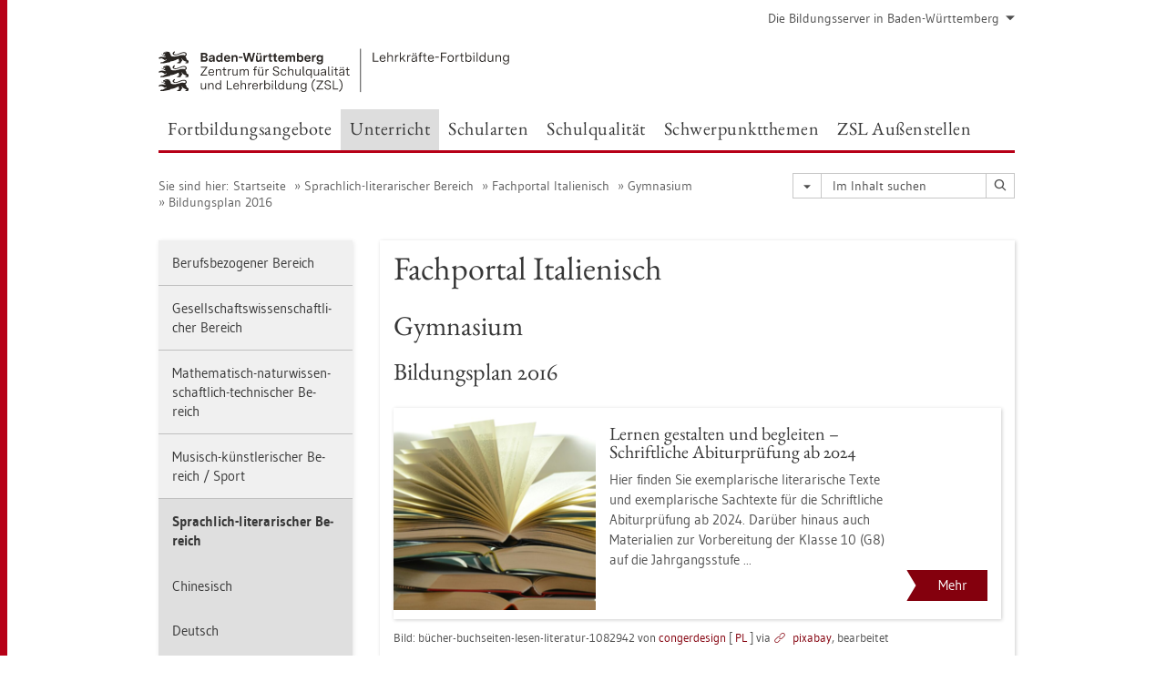

--- FILE ---
content_type: text/html
request_url: https://lehrerfortbildung-bw.de/u_sprachlit/italienisch/gym/bp2016/
body_size: 16936
content:


  <!DOCTYPE html>
<html lang="de">
    <head>
        <meta charset="utf-8">
        <meta http-equiv="X-UA-Compatible" content="IE=edge">
        <meta name="viewport" content="width=device-width, initial-scale=1">
<!-- Start der generierten Meta-Tags -->
<!-- Metatag Start -->
  <meta http-equiv="Content-Type" content="text/html; charset=utf-8" />
  <meta name="robots" content="index,follow" />
  <meta name="DC.Title" content="Fachportal Italienisch" />
  <meta name="DC.Date" content="2025-11-07" />
  <meta name="DC.Format" content="(SCHEME=IMT) text/html" />
  <meta name="DC.Identifier" content="https://lehrerfortbildung-bw.de/u_sprachlit/italienisch/gym/bp2016/index.html" />
  <meta name="DC.Language" scheme="ISO639-1" content="de" />
  <meta name="DC.Language" content="(Scheme=Freetext) deutsch" />
  <meta name="DC.Language" content="(Scheme=Z39.53) GER" />
  <link rel="alternate" type="application/atom+xml" title="Aktuelle News des LFB-Servers" href="/information/rss/rss.xml" />
  <!-- Metatags Ende -->

<!-- Ende der generierten Meta-Tags -->

        <title>Fachportal Italienisch</title>  
                                               
        <link rel="shortcut icon" type="image/png" href="/pix/favicon-bw.ico" />

        <link href="/css/reset.css" rel="stylesheet">
        <link href="/css/bootstrap.min.css" rel="stylesheet">   
        <link href="/slick/slick.css" rel="stylesheet">
        <link href="/fonts/ss-gizmo.css" rel="stylesheet">
        <link href="/css/iconfonts.css" rel="stylesheet">
        <link href="/flag-icons/css/flag-icon.min.css" rel="stylesheet">
        <link href="/css/main.css" rel="stylesheet">
        <link href="/css/lfb-custom.css" rel="stylesheet">
        <!--[if lt IE 9]>
            <script src="/js/html5shiv.min.js"></script>
            <script src="/js/respond.min.js"></script>
        <![endif]-->

        <script src="/js/jquery.min.js"></script>
        <script src="/js/jquery-migrate.min.js"></script>
        <script src="/js/jquery.cookie.min.js"></script>
        <script src="/js/bootstrap.min.js"></script>
        <script src="/slick/slick.min.js"></script>
        <script src="/js/bootstrap-hover-dropdown.min.js"></script>
        <script src="/js/Hyphenator_Loader.js"></script>
        <script src="/js/lfb-custom.js"></script>
        <!--[if lte IE 9]>
            <script src="/js/placeholder-fix.js"></script>
        <![endif]-->
        <script src="/js/main.js"></script>
    </head>
    <body class="nomaterialcontainer hyphenate">   
<!--htdig_noindex-->
        <a accesskey="0" class="sr-only sr-only-focusable" href="#mainNavigationContainer">Zur Hauptnavigation springen [Alt]+[0]</a>
        <a accesskey="1" class="sr-only sr-only-focusable" href="#contentMainInner">Zum Seiteninhalt springen [Alt]+[1]</a> 
        <div id="pageContainer">
            <div id="page">
                <div id="headerContainer" class="container-fluid">
                    <div id="header">
                        <div class="navbar-header">
                            <div id="serviceNavigationContainer" class="hidden-xs">
                                <ul id="serviceNavigation" class="nav">
                                    <!-- <li>
                                        <a href="#" class="dropdown-toggle" data-toggle="dropdown" role="button" aria-expanded="false"><i class="flag-icon-de flag-icon"></i>Deutsch<i class="icon-caret-down"></i></a>
                                        <ul class="dropdown-menu">
                                            <li>
                                                <a href="#"><i class="flag-icon-de flag-icon"></i>Deutsch</a>
                                            </li>
                                            <li>
                                                <a href="#"><i class="flag-icon-gb flag-icon"></i>Englisch</a>
                                            </li>
                                            <li>
                                                <a href="#"><i class="flag-icon-fr flag-icon"></i>Französisch</a>
                                            </li>
                                        </ul>
                                    </li> -->
                                    <li>
                                        <a href="#" class="dropdown-toggle" data-toggle="dropdown" role="button" aria-expanded="false">Die Bildungsserver in Baden-W&uuml;rttemberg<i class="icon-caret-down"></i></a>
                                        <ul class="dropdown-menu">
                                                                                      <li><a href="http://www.bildungsplaene-bw.de" target="_blank">Bildungspl&auml;ne Baden-W&uuml;rttemberg</a></li>
                                            <li><a href="https://ibbw.kultus-bw.de/Startseite" target="_blank">Institut f&uuml;r Bildungsanalysen</a></li>
                                            <li><a href="https://www.km-bw.de" target="_blank">Kultusministerium</a></li>
                                            <li><a href="https://www.schule-bw.de" target="_blank">Landesbildungsserver</a></li>
                                            <li><a href="https://www.lmz-bw.de/" target="_blank">Landesmedienzentrum</a></li>
                                            <li><a href="https://zsl.kultus-bw.de/Startseite" target="_blank">Zentrum f&uuml;r Schulqualit&auml;t und Lehrerbildung</a></li>

                                        </ul>
                                    </li>
                                </ul>
                            </div>
                            <div class="row">
                                <div class="col-xs-8 navbarBrandContainer">
                                    <a class="navbar-brand" href="/index.html">   
                                        <img src="/img/BaWue_ZSL_Logo_rgb_pos_LFBS-Zusatz.svg" class="img-responsive center-block" height="150px" alt="Logo Zentrum für Schulqualität und Lehrerbildung (ZSL), Bereich Lehrkräfte-Fortbildung in Baden-Württemberg">
                                    </a>
                                </div>
                                <div class="col-xs-4">            
                                    <div class="pull-right"><!-- <img src="/img/zsl-logo-h70.png" class="img-responsive"> --></div>
                                </div>
                            </div>
                        </div>  
                        <div class="clearfix"></div>
                        <nav class="navbar navbar-default"> 
                            <span id="mainNavigationContainer" class="clearfix">
<!-- Start der horizontalen Klappfall-Navigation -->
<ul class="mainNavigation hidden-xs hidden-sm navbar-nav nav">
    <li class="dropdown">
        <a href="#" class="dropdown-toggle h4" data-toggle="dropdown" data-hover="dropdown" data-delay="250" data-hover-delay="250" data-close-others="false" role="button" aria-expanded="false">Fortbildungsangebote</a>
        <span class="dropdown-menu">
            <span class="container-block"> 
                <ul class="level2 row clearfix">
                    <li class="col-xs-3">
                        <a href="/fb/" class="h4">Fortbildungsangebote</a>
                    </li>
                    <li class="hasSub col-xs-3">
                        <a href="/fb_regional" class="h4">Regionalstellen</a>
                        <ul class="level3 linkList">
                            <li>
                                <a href="/fb_regional/digitalemedien/" class="internal-link"><span>Digitale Medien und IT</span></a>
                            </li>
                            <li>
                                <a href="/fb_regional/lfbstandorte/" class="internal-link"><span>Lehrerfortbildungsstandorte</span></a>
                            </li>
                            <li>
                                <a href="/fb_regional/weitere/" class="internal-link"><span>Weitere Anbieter</span></a>
                            </li>
                        </ul>
                    </li>
                    <li class="col-xs-3">
                        <a href="/fb_lehrgaenge/" class="h4">Besondere<br/> Lehrgangsreihen</a>
                    </li>
                    <li class="col-xs-3">
                        <a href="/fb_lastminute/" class="h4">Last Minute Fortbildungen</a>
                    </li>
                </ul>  
            </span>
            <span class="closeDropDownContainer clearfix">
                <button class="btn btn-primary btn-sm dropdown-toggle dropdown-close pull-right" data-toggle="dropdown"><i class="icon-close"></i> Menü schließen</button>
            </span>
        </span>
    </li>
    <li class="dropdown active">
        <a href="#" class="dropdown-toggle h4" data-toggle="dropdown" data-hover="dropdown" data-delay="250" data-hover-delay="250" data-close-others="false" role="button" aria-expanded="false">Unterricht</a>
        <span class="dropdown-menu">
            <span class="container-block"> 
                <ul class="level2 row clearfix">
                    <li class="col-xs-3">
                        <a href="/u_berufsbezogen/" class="h4">Berufsbezogener Bereich</a>
                    </li>
                    <li class="col-xs-3">
                        <a href="/u_gewi/" class="h4">Gesellschaftswissenschaftlicher Bereich</a>
                    </li>
                    <li class="col-xs-3">
                        <a href="/u_matnatech/" class="h4">Mathematisch-naturwissenschaftlicher Bereich</a>
                    </li>
                    <li class="col-xs-3">
                        <a href="/u_mks/" class="h4">Musisch-k&uuml;nstlerischer Bereich / Sport</a>
                    </li>
                    <li class="col-xs-3">
                        <a href="/u_sprachlit/" class="h4">Sprachlich-literarischer Bereich</a>
                    </li>
                    <li class="col-xs-3">
                        <a href="/u_gestaltlehrlern/" class="h4">Gestaltung der Lehr- / Lernprozesse</a>
                    </li>
                    <li class="col-xs-3">
                        <a href="/u_fbu/" class="h4">Fachberater/innen Unterrichtsentwicklung</a>
                    </li>
                </ul>  
            </span>
            <span class="closeDropDownContainer clearfix">
                <button class="btn btn-primary btn-sm dropdown-toggle dropdown-close pull-right" data-toggle="dropdown"><i class="icon-close"></i> Menü schließen</button>
            </span>
        </span>
    </li>
    <li class="dropdown">
        <a href="#" class="dropdown-toggle h4" data-toggle="dropdown" data-hover="dropdown" data-delay="250" data-hover-delay="250" data-close-others="false" role="button" aria-expanded="false">Schularten</a>
        <span class="dropdown-menu">
            <span class="container-block"> 
                <ul class="level2 row clearfix">
                    <li class="col-xs-3">
                        <a href="/s_allg/" class="h4">Allgemein bildende Schulen</a>
                    </li>
                    <li class="col-xs-3">
                        <a href="/s_bs/" class="h4">Berufliche Schulen</a>
                    </li>
                    <li class="col-xs-3">
                        <a href="/s_sueb/" class="h4">Schulart&uuml;bergreifend</a>
                    </li>
                </ul>  
            </span>
            <span class="closeDropDownContainer clearfix">
                <button class="btn btn-primary btn-sm dropdown-toggle dropdown-close pull-right" data-toggle="dropdown"><i class="icon-close"></i> Menü schließen</button>
            </span>
        </span>
    </li>
    <li class="dropdown">
        <a href="#" class="dropdown-toggle h4" data-toggle="dropdown" data-hover="dropdown" data-delay="250" data-hover-delay="250" data-close-others="false" role="button" aria-expanded="false">Schulqualit&auml;t</a>
        <span class="dropdown-menu">
            <span class="container-block"> 
                <ul class="level2 row clearfix">
                    <li class="col-xs-3">
                        <a href="/q_qb/" class="h4">Qualit&auml;tsbereiche</a>
                    </li>
                    <li class="col-xs-3">
                        <a href="/q_qse/" class="h4">Qualit&auml;tssicherung und -entwicklung</a>
                    </li>
                    <li class="col-xs-3">
                        <a href="/q_pf/" class="h4">P&auml;dagogische F&uuml;hrungskr&auml;fte</a>
                    </li>
                </ul>  
            </span>
            <span class="closeDropDownContainer clearfix">
                <button class="btn btn-primary btn-sm dropdown-toggle dropdown-close pull-right" data-toggle="dropdown"><i class="icon-close"></i> Menü schließen</button>
            </span>
        </span>
    </li>
    <li class="dropdown">
        <a href="#" class="dropdown-toggle h4" data-toggle="dropdown" data-hover="dropdown" data-delay="250" data-hover-delay="250" data-close-others="false" role="button" aria-expanded="false">Schwerpunktthemen</a>
        <span class="dropdown-menu">
            <span class="container-block"> 
                <ul class="level2 row clearfix">
                    <li class="col-xs-3">
                        <a href="/st_digital/dbp/" class="h4">Digitale Bildungsplattform SCHULE@BW</a>
                    </li>
                    <li class="hasSub col-xs-3">
                        <a href="/st_digital/" class="h4">Digitale Medien und IT</a>
                        <ul class="level3 linkList">
                            <li>
                                <a href="/st_digital/3d/" class="internal-link"><span>3D-Erleben</span></a>
                            </li>
                            <li>
                                <a href="/st_digital/bbb/" class="internal-link"><span>BigBlueButton&trade;</span></a>
                            </li>
                            <li>
                                <a href="/st_digital/netz/" class="internal-link"><span>Computer & Netze</span></a>
                            </li>
                            <li>
                                <a href="/st_digital/elearning/" class="internal-link"><span>E-Learning</span></a>
                            </li>
                            <li>
                                <a href="/st_digital/itslearning/" class="internal-link"><span>itslearning</span></a>
                            </li>
                            <li>
                                <a href="/st_digital/lernpfade/" class="internal-link"><span>Lernpfade</span></a>
                            </li>
                            <li>
                                <a href="/st_digital/medienkompetenz/" class="internal-link"><span>Medienkompetenz</span></a>
                            </li>
                            <li>
                                <a href="/st_digital/medienwerkstatt/" class="internal-link"><span>Medienwerkstatt</span></a>
                            </li>
                            <li>
                                <a href="/st_digital/moodle/" class="internal-link"><span>Moodle</span></a>
                            </li>
                            <li>
                                <a href="/st_digital/nextcloud/" class="internal-link"><span>Nextcloud</span></a>
                            </li>
                            <li>
                                <a href="/st_digital/tablet/" class="internal-link"><span>Tablet</span></a>
                            </li>
                        </ul>
                    </li>
                    <li class="hasSub col-xs-3">
                        <a href="/st_qubef/" class="h4">Qualitätsentwicklung durch Unterrichtsbeobachtung und Feedback (QUBE-F)</a>
                        <ul class="level3 linkList">
                            <li>
                                <a href="/st_qubef/qf_gewi/" class="internal-link"><span>Gesellschaftswissenschaftlicher Bereich</span></a>
                            </li>
                            <li>
                                <a href="/st_qubef/qf_matnattech/" class="internal-link"><span>Mathematisch-naturwissenschaftlich-technischer Bereich</span></a>
                            </li>
                            <li>
                                <a href="/st_qubef/qf_mks/" class="internal-link"><span>Musisch-künstlerischer Bereich/ Sport</span></a>
                            </li>
                            <li>
                                <a href="/st_qubef/qf_sprachlit" class="internal-link"><span>Sprachlich-literarischer Bereich</span></a>
                            </li>
                        </ul>
                    </li>
                    <li class="col-xs-3">
                        <a href="/st_inklusion/" class="h4">Inklusion</a>
                    </li>
                    <li class="col-xs-3">
                        <a href="/st_if/" class="h4">Individuelle F&ouml;rderung</a>
                    </li>
                    <li class="col-xs-3">
                        <a href="/st_kompetenzen/" class="h4">Kompetenzen</a>
                    </li>
                    <li class="col-xs-3">
                        <a href="/st_bp2016/" class="h4">Fortbildungsmaterialien zum Bildungsplan 2016</a>
                    </li>
                    <li class="col-xs-3">
                        <a href="/st_recht/" class="h4">Urheberrecht und Datenschutz</a>
                    </li>
                </ul>  
            </span>
            <span class="closeDropDownContainer clearfix">
                <button class="btn btn-primary btn-sm dropdown-toggle dropdown-close pull-right" data-toggle="dropdown"><i class="icon-close"></i> Menü schließen</button>
            </span>
        </span>
    </li>
    <li class="dropdown">
        <a href="#" class="dropdown-toggle h4" data-toggle="dropdown" data-hover="dropdown" data-delay="250" data-hover-delay="250" data-close-others="false" role="button" aria-expanded="false">ZSL Au&szlig;enstellen</a>
        <span class="dropdown-menu">
            <span class="container-block"> 
                <ul class="level2 row clearfix">
                    <li class="col-xs-3">
                        <a href="/zsl_as/" class="h4">ZSL Au&szlig;enstellen allgemein</a>
                    </li>
                    <li class="col-xs-3">
                        <a href="/zsl_as_wb/" class="h4">Bad Wildbad</a>
                    </li>
                    <li class="col-xs-3">
                        <a href="/zsl_as_co/" class="h4">Comburg</a>
                    </li>
                    <li class="col-xs-3">
                        <a href="/zsl_as_es/" class="h4">Esslingen</a>
                    </li>
                    <li class="col-xs-3">
                        <a href="/zsl_as_projekte/" class="h4">Projekte</a>
                    </li>
                    <li class="col-xs-3">
                        <a href="/lfb_server/" class="h4">Lehrerfortbildungs-<br/>server</a>
                    </li>
                </ul>  
            </span>
            <span class="closeDropDownContainer clearfix">
                <button class="btn btn-primary btn-sm dropdown-toggle dropdown-close pull-right" data-toggle="dropdown"><i class="icon-close"></i> Menü schließen</button>
            </span>
        </span>
    </li>
</ul>


<ul class="mainNavigationMobile hidden-lg hidden-md navbar-nav nav">
    <!-- Mobiles Menue fuer Seiten ausserhalb MatContainer -->
    <li class="dropdown">
        <a href="#" class="dropdown-toggle h4 navbar-toggle" data-toggle="dropdown" role="button" aria-expanded="false">
            <span class="icon-bars">
                <span class="icon-bar"></span>
                <span class="icon-bar"></span>
                <span class="icon-bar"></span>
            </span>
            <span  class="icon-close pull-left"></span>
            Men&uuml;
        </a>
        <span class="dropdown-menu">
            <ul class="level1">
               <li class="hasSub">
                  <a href="#" class="h4">Fortbildungsangebote<i class="icon-caret-right pull-right"></i></a>
                    <ul class="level2">
                      <li class="backLinkContainer"><a href="#" class="h4 back-link">Zur&uuml;ck</a></li>
                      <li class="hasSub"><a href="#">Fortbildungsangebote<i class="icon-caret-right pull-right"></i></a>
                        <ul class="level3">
                          <li class="backLinkContainer"><a href="#" class="h4 back-link">Zur&uuml;ck</a></li>
                          <li><a href="/fb/" class="h4 mobileNavigationHead">Fortbildungsangebote</a></li>
                          <li><a href="/fb/kalender/">Angebots&uuml;bersicht der Unterst&uuml;tzungsangebote</a></li>
                          <li class="hasSub"><a href="#">Abruf- und Pr&auml;senzveranstaltungen<i class="icon-caret-right pull-right"></i></a>
                            <ul class="level4">
                              <li class="backLinkContainer"><a href="#" class="h4 back-link">Zur&uuml;ck</a></li>
                              <li><a href="/fb/abruf/" class="h4 mobileNavigationHead">Abruf- und Pr&auml;senzveranstaltungen</a></li>
                              <li><a href="/fb/abruf/medienpaed/">Medienp&auml;dagogik</a></li>
                              <li><a href="/fb/abruf/technik/">Technische Grundlagen</a></li>
                            </ul>
                          </li>
                          <li><a href="/fb/impulse/">IMPULSE</a></li>
                          <li><a href="/fb/lernbruecken/">Lernbr&uuml;cken</a></li>
                          <li class="hasSub"><a href="#">Online-Seminare<i class="icon-caret-right pull-right"></i></a>
                            <ul class="level4">
                              <li class="backLinkContainer"><a href="#" class="h4 back-link">Zur&uuml;ck</a></li>
                              <li><a href="/fb/seminare/" class="h4 mobileNavigationHead">Online-Seminare</a></li>
                              <li><a href="/fb/seminare/fortbildende/">Angebote f&uuml;r Fortbildende</a></li>
                              <li class="hasSub"><a href="#">Digitale Bildung<i class="icon-caret-right pull-right"></i></a>
                                <ul class="level5">
                                  <li class="backLinkContainer"><a href="#" class="h4 back-link">Zur&uuml;ck</a></li>
                                  <li><a href="/fb/seminare/uebergreifend/" class="h4 mobileNavigationHead">Digitale Bildung</a></li>
                                  <li><a href="/fb/seminare/uebergreifend/3d/">3D-Druck &amp; Makerspace</a></li>
                                  <li><a href="/fb/seminare/uebergreifend/dakora/">DAKORA+ und KOMET</a></li>
                                  <li><a href="/fb/seminare/uebergreifend/didaktik/">Didaktik des Fernunterrichts</a></li>
                                  <li><a href="/fb/seminare/uebergreifend/ki/">K&uuml;nstliche Intelligenz (KI)</a></li>
                                  <li><a href="/fb/seminare/uebergreifend/moodle/">Lernen mit BBB und Moodle</a></li>
                                  <li><a href="/fb/seminare/uebergreifend/itslearning/">Lernen mit itslearning</a></li>
                                  <li><a href="/fb/seminare/uebergreifend/tablet/">Tablets</a></li>
                                  <li><a href="/fb/seminare/uebergreifend/vr/">VR/360&deg; &amp; AR</a></li>
                                  <li><a href="/fb/seminare/uebergreifend/weiteres/">Weitere Angebote</a></li>
                                </ul>
                              </li>
                              <li class="hasSub"><a href="#">Fachbezogene Themen<i class="icon-caret-right pull-right"></i></a>
                                <ul class="level5">
                                  <li class="backLinkContainer"><a href="#" class="h4 back-link">Zur&uuml;ck</a></li>
                                  <li><a href="/fb/seminare/fachbezogen/" class="h4 mobileNavigationHead">Fachbezogene Themen</a></li>
                                  <li><a href="/fb/seminare/fachbezogen/bs/">Berufliche Schulen</a></li>
                                  <li><a href="/fb/seminare/fachbezogen/gs/">Grundschule</a></li>
                                  <li><a href="/fb/seminare/fachbezogen/gym/">Gymnasium</a></li>
                                  <li><a href="/fb/seminare/fachbezogen/sbbz/">SBBZ</a></li>
                                  <li><a href="/fb/seminare/fachbezogen/sek1/">Sekundarstufe I</a></li>
                                </ul>
                              </li>
                              <li class="hasSub"><a href="#">&Uuml;berfachliche Themen<i class="icon-caret-right pull-right"></i></a>
                                <ul class="level5">
                                  <li class="backLinkContainer"><a href="#" class="h4 back-link">Zur&uuml;ck</a></li>
                                  <li><a href="/fb/seminare/ueberfachlich/" class="h4 mobileNavigationHead">&Uuml;berfachliche Themen</a></li>
                                  <li><a href="/fb/seminare/ueberfachlich/paedagogik/">P&auml;dagogische Themen</a></li>
                                  <li><a href="/fb/seminare/ueberfachlich/leitperspektiven/">Leitperspektiven</a></li>
                                </ul>
                              </li>
                              <li class="hasSub"><a href="#">Angebote des MZ-Verbundes<i class="icon-caret-right pull-right"></i></a>
                                <ul class="level5">
                                  <li class="backLinkContainer"><a href="#" class="h4 back-link">Zur&uuml;ck</a></li>
                                  <li><a href="/fb/seminare/lmz/" class="h4 mobileNavigationHead">Angebote des MZ-Verbundes</a></li>
                                  <li><a href="/fb/seminare/lmz/technik/">Technische Grundlagen</a></li>
                                  <li><a href="/fb/seminare/lmz/medienpaed/">Medienp&auml;pagogik</a></li>
                                </ul>
                              </li>
                            </ul>
                          </li>
                          <li class="hasSub"><a href="#">R&uuml;ckenwind<i class="icon-caret-right pull-right"></i></a>
                            <ul class="level4">
                              <li class="backLinkContainer"><a href="#" class="h4 back-link">Zur&uuml;ck</a></li>
                              <li><a href="/fb/rueckenwind/" class="h4 mobileNavigationHead">R&uuml;ckenwind</a></li>
                              <li><a href="/fb/rueckenwind/deutsch/">Deutsch als Zweitsprache</a></li>
                              <li><a href="/fb/rueckenwind/matnat/">Mathematik und Naturwissenschaften</a></li>
                              <li><a href="/fb/rueckenwind/sprachen/">Sprachen</a></li>
                            </ul>
                          </li>
                          <li class="hasSub"><a href="#">Selbstlernkurse<i class="icon-caret-right pull-right"></i></a>
                            <ul class="level4">
                              <li class="backLinkContainer"><a href="#" class="h4 back-link">Zur&uuml;ck</a></li>
                              <li><a href="/fb/selbstlernkurse/" class="h4 mobileNavigationHead">Selbstlernkurse</a></li>
                              <li><a href="/fb/selbstlernkurse/medienpaed/">Medienp&auml;dagogik</a></li>
                              <li><a href="/fb/selbstlernkurse/technik/">Technische Grundlagen</a></li>
                            </ul>
                          </li>
                          <li><a href="/fb/sunde/">Sch&uuml;ler:innen und Eltern</a></li>
                        </ul>
                      </li>
                      <li class="hasSub"><a href="#">Regionalstellen<i class="icon-caret-right pull-right"></i></a>
                        <ul class="level3">
                          <li class="backLinkContainer"><a href="#" class="h4 back-link">Zur&uuml;ck</a></li>
                          <li><a href="/fb_regional/" class="h4 mobileNavigationHead">Regionalstellen</a></li>
                          <li><a href="/fb_regional/digitalemedien/">Digitale Medien und IT</a></li>
                          <li class="hasSub"><a href="#">Lehrerfortbildungsstandorte<i class="icon-caret-right pull-right"></i></a>
                            <ul class="level4">
                              <li class="backLinkContainer"><a href="#" class="h4 back-link">Zur&uuml;ck</a></li>
                              <li><a href="/fb_regional/lfbstandorte/" class="h4 mobileNavigationHead">Lehrerfortbildungsstandorte</a></li>
                              <li><a href="/fb_regional/lfbstandorte/standorte/">Standorte</a></li>
                              <li><a href="/fb_regional/lfbstandorte/mrbs/">Raumbuchung</a></li>
                              <li><a href="/fb_regional/lfbstandorte/software/">Software</a></li>
                              <li><a href="/fb_regional/lfbstandorte/moodle/">Moodle</a></li>
                            </ul>
                          </li>
                          <li class="hasSub"><a href="#">Weitere Anbieter<i class="icon-caret-right pull-right"></i></a>
                            <ul class="level4">
                              <li class="backLinkContainer"><a href="#" class="h4 back-link">Zur&uuml;ck</a></li>
                              <li><a href="/fb_regional/weitere/" class="h4 mobileNavigationHead">Weitere Anbieter</a></li>
                              <li><a href="/fb_regional/weitere/religion/">Religionsp&auml;dagogische Einrichtungen</a></li>
                              <li><a href="/fb_regional/weitere/weiteres/">Weitere Fortbildungsangebote</a></li>
                            </ul>
                          </li>
                        </ul>
                      </li>
                      <li class="hasSub"><a href="#">Besondere Lehrgangsreihen<i class="icon-caret-right pull-right"></i></a>
                        <ul class="level3">
                          <li class="backLinkContainer"><a href="#" class="h4 back-link">Zur&uuml;ck</a></li>
                          <li><a href="/fb_lehrgaenge/" class="h4 mobileNavigationHead">Besondere Lehrgangsreihen</a></li>
                          <li><a href="/fb_lehrgaenge/fach/">Fachberater/innen Qualifikation</a></li>
                          <li class="hasSub"><a href="#">Kontaktstudium<i class="icon-caret-right pull-right"></i></a>
                            <ul class="level4">
                              <li class="backLinkContainer"><a href="#" class="h4 back-link">Zur&uuml;ck</a></li>
                              <li><a href="/fb_lehrgaenge/kontakt/" class="h4 mobileNavigationHead">Kontaktstudium</a></li>
                              <li><a href="/fb_lehrgaenge/kontakt/imp/">Profilfach IMP Klasse 8-10</a></li>
                            </ul>
                          </li>
                          <li><a href="/fb_lehrgaenge/wieder/">Wiedereinsteigerlehrg&auml;nge</a></li>
                          <li><a href="/fb_lehrgaenge/wuku/">Wunschkurse</a></li>
                        </ul>
                      </li>
                      <li><a href="/fb_lastminute/">Last Minute Fortbildungen</a></li>
                    </ul>
               </li>
               <li class="hasSub active">
                  <a href="#" class="h4">Unterricht<i class="icon-caret-right pull-right"></i></a>
                    <ul class="level2">
                      <li class="backLinkContainer"><a href="#" class="h4 back-link">Zur&uuml;ck</a></li>
                      <li class="hasSub"><a href="#">Berufsbezogener Bereich<i class="icon-caret-right pull-right"></i></a>
                        <ul class="level3">
                          <li class="backLinkContainer"><a href="#" class="h4 back-link">Zur&uuml;ck</a></li>
                          <li><a href="/u_berufsbezogen/" class="h4 mobileNavigationHead">Berufsbezogener Bereich</a></li>
                          <li><a href="/u_berufsbezogen/fachgebiete/">Fachgebiete</a></li>
                          <li class="hasSub"><a href="#">Profilf&auml;cher<i class="icon-caret-right pull-right"></i></a>
                            <ul class="level4">
                              <li class="backLinkContainer"><a href="#" class="h4 back-link">Zur&uuml;ck</a></li>
                              <li><a href="/u_berufsbezogen/profil/" class="h4 mobileNavigationHead">Profilf&auml;cher</a></li>
                              <li><a href="/u_berufsbezogen/profil/esg/">Ern&auml;hrung, Soziales u. Gesundheit</a></li>
                              <li><a href="/u_berufsbezogen/profil/technik/">Technik</a></li>
                              <li><a href="/u_berufsbezogen/profil/vbl/">Volks- und Betriebswirtschaftslehre</a></li>
                            </ul>
                          </li>
                          <li><a href="/u_berufsbezogen/wahl/">Wahlf&auml;cher</a></li>
                        </ul>
                      </li>
                      <li class="hasSub"><a href="#">Gesellschaftswissenschaftlicher Bereich<i class="icon-caret-right pull-right"></i></a>
                        <ul class="level3">
                          <li class="backLinkContainer"><a href="#" class="h4 back-link">Zur&uuml;ck</a></li>
                          <li><a href="/u_gewi/" class="h4 mobileNavigationHead">Gesellschaftswissenschaftlicher Bereich</a></li>
                          <li class="hasSub"><a href="#">Ethik<i class="icon-caret-right pull-right"></i></a>
                            <ul class="level4">
                              <li class="backLinkContainer"><a href="#" class="h4 back-link">Zur&uuml;ck</a></li>
                              <li><a href="/u_gewi/ethik/" class="h4 mobileNavigationHead">Ethik</a></li>
                              <li class="hasSub"><a href="#">Gymnasium<i class="icon-caret-right pull-right"></i></a>
                                <ul class="level5">
                                  <li class="backLinkContainer"><a href="#" class="h4 back-link">Zur&uuml;ck</a></li>
                                  <li><a href="/u_gewi/ethik/gym/" class="h4 mobileNavigationHead">Gymnasium</a></li>
                                  <li><a href="/u_gewi/ethik/gym/bp2016/">Bildungsplan 2016</a></li>
                                  <li><a href="/u_gewi/ethik/gym/bp2004/">Kompetenzorientierung Bildungsplan 2004</a></li>
                                </ul>
                              </li>
                              <li class="hasSub"><a href="#">Berufliche Schulen<i class="icon-caret-right pull-right"></i></a>
                                <ul class="level5">
                                  <li class="backLinkContainer"><a href="#" class="h4 back-link">Zur&uuml;ck</a></li>
                                  <li><a href="/u_gewi/ethik/bs/" class="h4 mobileNavigationHead">Berufliche Schulen</a></li>
                                  <li><a href="/u_gewi/ethik/bs/weiteres/">Weitere Fortbildungsinhalte</a></li>
                                </ul>
                              </li>
                            </ul>
                          </li>
                          <li class="hasSub"><a href="#">Gemeinschaftskunde<i class="icon-caret-right pull-right"></i></a>
                            <ul class="level4">
                              <li class="backLinkContainer"><a href="#" class="h4 back-link">Zur&uuml;ck</a></li>
                              <li><a href="/u_gewi/gk/" class="h4 mobileNavigationHead">Gemeinschaftskunde</a></li>
                              <li class="hasSub"><a href="#">Gymnasium<i class="icon-caret-right pull-right"></i></a>
                                <ul class="level5">
                                  <li class="backLinkContainer"><a href="#" class="h4 back-link">Zur&uuml;ck</a></li>
                                  <li><a href="/u_gewi/gk/gym/" class="h4 mobileNavigationHead">Gymnasium</a></li>
                                  <li><a href="/u_gewi/gk/gym/bp2016/">Bildungsplan 2016</a></li>
                                  <li><a href="/u_gewi/gk/gym/bp2004/">Kompetenzorientierung Bildungsplan 2004</a></li>
                                </ul>
                              </li>
                              <li class="hasSub"><a href="#">Berufliche Schulen<i class="icon-caret-right pull-right"></i></a>
                                <ul class="level5">
                                  <li class="backLinkContainer"><a href="#" class="h4 back-link">Zur&uuml;ck</a></li>
                                  <li><a href="/u_gewi/gk/bs/" class="h4 mobileNavigationHead">Berufliche Schulen</a></li>
                                  <li><a href="/u_gewi/gk/bs/weiteres/">Weitere Fortbildungsinhalte</a></li>
                                </ul>
                              </li>
                            </ul>
                          </li>
                          <li class="hasSub"><a href="#">Geographie<i class="icon-caret-right pull-right"></i></a>
                            <ul class="level4">
                              <li class="backLinkContainer"><a href="#" class="h4 back-link">Zur&uuml;ck</a></li>
                              <li><a href="/u_gewi/geographie/" class="h4 mobileNavigationHead">Geographie</a></li>
                              <li class="hasSub"><a href="#">Gymnasium<i class="icon-caret-right pull-right"></i></a>
                                <ul class="level5">
                                  <li class="backLinkContainer"><a href="#" class="h4 back-link">Zur&uuml;ck</a></li>
                                  <li><a href="/u_gewi/geographie/gym/" class="h4 mobileNavigationHead">Gymnasium</a></li>
                                  <li><a href="/u_gewi/geographie/gym/bp2016/">Bildungsplan 2016</a></li>
                                  <li><a href="/u_gewi/geographie/gym/bp2004/">Kompetenzorientierung Bildungsplan 2004</a></li>
                                </ul>
                              </li>
                            </ul>
                          </li>
                          <li class="hasSub"><a href="#">Geographie-Wirtschaft-Gemeinschaftskunde<i class="icon-caret-right pull-right"></i></a>
                            <ul class="level4">
                              <li class="backLinkContainer"><a href="#" class="h4 back-link">Zur&uuml;ck</a></li>
                              <li><a href="/u_gewi/gwg/" class="h4 mobileNavigationHead">Geographie-Wirtschaft-Gemeinschaftskunde</a></li>
                              <li class="hasSub"><a href="#">Gymnasium<i class="icon-caret-right pull-right"></i></a>
                                <ul class="level5">
                                  <li class="backLinkContainer"><a href="#" class="h4 back-link">Zur&uuml;ck</a></li>
                                  <li><a href="/u_gewi/gwg/gym/" class="h4 mobileNavigationHead">Gymnasium</a></li>
                                  <li><a href="/u_gewi/gwg/gym/bp2004/">Kompetenzorientierung Bildungsplan 2004</a></li>
                                  <li><a href="/u_gewi/gwg/gym/weiteres/">Weitere Fortbildungsinhalte</a></li>
                                </ul>
                              </li>
                            </ul>
                          </li>
                          <li class="hasSub"><a href="#">Geschichte<i class="icon-caret-right pull-right"></i></a>
                            <ul class="level4">
                              <li class="backLinkContainer"><a href="#" class="h4 back-link">Zur&uuml;ck</a></li>
                              <li><a href="/u_gewi/geschichte/" class="h4 mobileNavigationHead">Geschichte</a></li>
                              <li class="hasSub"><a href="#">Gymnasium<i class="icon-caret-right pull-right"></i></a>
                                <ul class="level5">
                                  <li class="backLinkContainer"><a href="#" class="h4 back-link">Zur&uuml;ck</a></li>
                                  <li><a href="/u_gewi/geschichte/gym/" class="h4 mobileNavigationHead">Gymnasium</a></li>
                                  <li><a href="/u_gewi/geschichte/gym/bp2016/">Bildungsplan 2016</a></li>
                                  <li><a href="/u_gewi/geschichte/gym/bp2004/">Kompetenzorientierung Bildungsplan 2004</a></li>
                                </ul>
                              </li>
                              <li class="hasSub"><a href="#">Berufliche Schulen<i class="icon-caret-right pull-right"></i></a>
                                <ul class="level5">
                                  <li class="backLinkContainer"><a href="#" class="h4 back-link">Zur&uuml;ck</a></li>
                                  <li><a href="/u_gewi/geschichte/bs/" class="h4 mobileNavigationHead">Berufliche Schulen</a></li>
                                  <li><a href="/u_gewi/geschichte/bs/weiteres/">Weitere Fortbildungsinhalte</a></li>
                                </ul>
                              </li>
                            </ul>
                          </li>
                          <li class="hasSub"><a href="#">Landeskunde<i class="icon-caret-right pull-right"></i></a>
                            <ul class="level4">
                              <li class="backLinkContainer"><a href="#" class="h4 back-link">Zur&uuml;ck</a></li>
                              <li><a href="/u_gewi/landeskunde/" class="h4 mobileNavigationHead">Landeskunde</a></li>
                              <li><a href="/u_gewi/landeskunde/sueb/">Schulart&uuml;bergreifend</a></li>
                            </ul>
                          </li>
                          <li class="hasSub"><a href="#">Philosophie<i class="icon-caret-right pull-right"></i></a>
                            <ul class="level4">
                              <li class="backLinkContainer"><a href="#" class="h4 back-link">Zur&uuml;ck</a></li>
                              <li><a href="/u_gewi/philosophie/" class="h4 mobileNavigationHead">Philosophie</a></li>
                              <li class="hasSub"><a href="#">Gymnasium<i class="icon-caret-right pull-right"></i></a>
                                <ul class="level5">
                                  <li class="backLinkContainer"><a href="#" class="h4 back-link">Zur&uuml;ck</a></li>
                                  <li><a href="/u_gewi/philosophie/gym/" class="h4 mobileNavigationHead">Gymnasium</a></li>
                                  <li><a href="/u_gewi/philosophie/gym/bp2016/">Bildungsplan 2016</a></li>
                                </ul>
                              </li>
                            </ul>
                          </li>
                          <li class="hasSub"><a href="#">Religionslehre (rk)<i class="icon-caret-right pull-right"></i></a>
                            <ul class="level4">
                              <li class="backLinkContainer"><a href="#" class="h4 back-link">Zur&uuml;ck</a></li>
                              <li><a href="/u_gewi/religion-rk/" class="h4 mobileNavigationHead">Religionslehre (rk)</a></li>
                              <li class="hasSub"><a href="#">Gymnasium<i class="icon-caret-right pull-right"></i></a>
                                <ul class="level5">
                                  <li class="backLinkContainer"><a href="#" class="h4 back-link">Zur&uuml;ck</a></li>
                                  <li><a href="/u_gewi/religion-rk/gym/" class="h4 mobileNavigationHead">Gymnasium</a></li>
                                  <li><a href="/u_gewi/religion-rk/gym/bp2016/">Bildungsplan 2016</a></li>
                                  <li><a href="/u_gewi/religion-rk/gym/bp2004/">Kompetenzorientierung Bildungsplan 2004</a></li>
                                </ul>
                              </li>
                            </ul>
                          </li>
                          <li class="hasSub"><a href="#">Religionsunterricht (ev)<i class="icon-caret-right pull-right"></i></a>
                            <ul class="level4">
                              <li class="backLinkContainer"><a href="#" class="h4 back-link">Zur&uuml;ck</a></li>
                              <li><a href="/u_gewi/religion-ev/" class="h4 mobileNavigationHead">Religionsunterricht (ev)</a></li>
                              <li class="hasSub"><a href="#">Gymnasium<i class="icon-caret-right pull-right"></i></a>
                                <ul class="level5">
                                  <li class="backLinkContainer"><a href="#" class="h4 back-link">Zur&uuml;ck</a></li>
                                  <li><a href="/u_gewi/religion-ev/gym/" class="h4 mobileNavigationHead">Gymnasium</a></li>
                                  <li><a href="/u_gewi/religion-ev/gym/bp2016/">Bildungsplan 2016</a></li>
                                  <li><a href="/u_gewi/religion-ev/gym/bp2004/">Kompetenzorientierung Bildungsplan 2004</a></li>
                                </ul>
                              </li>
                            </ul>
                          </li>
                          <li class="hasSub"><a href="#">Wirtschaft<i class="icon-caret-right pull-right"></i></a>
                            <ul class="level4">
                              <li class="backLinkContainer"><a href="#" class="h4 back-link">Zur&uuml;ck</a></li>
                              <li><a href="/u_gewi/wirtschaft/" class="h4 mobileNavigationHead">Wirtschaft</a></li>
                              <li class="hasSub"><a href="#">Gymnasium<i class="icon-caret-right pull-right"></i></a>
                                <ul class="level5">
                                  <li class="backLinkContainer"><a href="#" class="h4 back-link">Zur&uuml;ck</a></li>
                                  <li><a href="/u_gewi/wirtschaft/gym/" class="h4 mobileNavigationHead">Gymnasium</a></li>
                                  <li><a href="/u_gewi/wirtschaft/gym/bp2016/">Bildungsplan 2016</a></li>
                                  <li><a href="/u_gewi/wirtschaft/gym/bp2004/">Kompetenzorientierung Bildungsplan 2004</a></li>
                                </ul>
                              </li>
                              <li><a href="/u_gewi/wirtschaft/bs/">Berufliche Schulen</a></li>
                            </ul>
                          </li>
                          <li class="hasSub"><a href="#">Wirtschaft-Arbeit-Gesundheit<i class="icon-caret-right pull-right"></i></a>
                            <ul class="level4">
                              <li class="backLinkContainer"><a href="#" class="h4 back-link">Zur&uuml;ck</a></li>
                              <li><a href="/u_gewi/wag/" class="h4 mobileNavigationHead">Wirtschaft-Arbeit-Gesundheit</a></li>
                              <li class="hasSub"><a href="#">Werkrealschulen und Hauptschulen <i class="icon-caret-right pull-right"></i></a>
                                <ul class="level5">
                                  <li class="backLinkContainer"><a href="#" class="h4 back-link">Zur&uuml;ck</a></li>
                                  <li><a href="/u_gewi/wag/wrs/" class="h4 mobileNavigationHead">Werkrealschulen und Hauptschulen </a></li>
                                  <li><a href="/u_gewi/wag/wrs/weiteres/">Weitere Fortbildungsinhalte</a></li>
                                </ul>
                              </li>
                            </ul>
                          </li>
                        </ul>
                      </li>
                      <li class="hasSub"><a href="#">Mathematisch-naturwissenschaftlich-technischer Bereich<i class="icon-caret-right pull-right"></i></a>
                        <ul class="level3">
                          <li class="backLinkContainer"><a href="#" class="h4 back-link">Zur&uuml;ck</a></li>
                          <li><a href="/u_matnatech/" class="h4 mobileNavigationHead">Mathematisch-naturwissenschaftlich-technischer Bereich</a></li>
                          <li class="hasSub"><a href="#">Astronomie<i class="icon-caret-right pull-right"></i></a>
                            <ul class="level4">
                              <li class="backLinkContainer"><a href="#" class="h4 back-link">Zur&uuml;ck</a></li>
                              <li><a href="/u_matnatech/astronomie/" class="h4 mobileNavigationHead">Astronomie</a></li>
                              <li class="hasSub"><a href="#">Gymnasium<i class="icon-caret-right pull-right"></i></a>
                                <ul class="level5">
                                  <li class="backLinkContainer"><a href="#" class="h4 back-link">Zur&uuml;ck</a></li>
                                  <li><a href="/u_matnatech/astronomie/gym/" class="h4 mobileNavigationHead">Gymnasium</a></li>
                                  <li><a href="/u_matnatech/astronomie/gym/bp2016/">Bildungsplan 2016</a></li>
                                  <li><a href="/u_matnatech/astronomie/gym/weiteres/">Weitere Fortbildungsinhalte</a></li>
                                </ul>
                              </li>
                            </ul>
                          </li>
                          <li class="hasSub"><a href="#">Biologie<i class="icon-caret-right pull-right"></i></a>
                            <ul class="level4">
                              <li class="backLinkContainer"><a href="#" class="h4 back-link">Zur&uuml;ck</a></li>
                              <li><a href="/u_matnatech/bio/" class="h4 mobileNavigationHead">Biologie</a></li>
                              <li class="hasSub"><a href="#">Gymnasium<i class="icon-caret-right pull-right"></i></a>
                                <ul class="level5">
                                  <li class="backLinkContainer"><a href="#" class="h4 back-link">Zur&uuml;ck</a></li>
                                  <li><a href="/u_matnatech/bio/gym/" class="h4 mobileNavigationHead">Gymnasium</a></li>
                                  <li><a href="/u_matnatech/bio/gym/bp2016/">Bildungsplan 2016</a></li>
                                  <li><a href="/u_matnatech/bio/gym/bp2004/">Kompetenzorientierung Bildungsplan 2004</a></li>
                                  <li><a href="/u_matnatech/bio/gym/weiteres/">Weitere Fortbildungsinhalte</a></li>
                                </ul>
                              </li>
                              <li class="hasSub"><a href="#">Berufliche Schulen<i class="icon-caret-right pull-right"></i></a>
                                <ul class="level5">
                                  <li class="backLinkContainer"><a href="#" class="h4 back-link">Zur&uuml;ck</a></li>
                                  <li><a href="/u_matnatech/bio/bs/" class="h4 mobileNavigationHead">Berufliche Schulen</a></li>
                                  <li><a href="/u_matnatech/bio/bs/2bfs/">Zweijährige Berufsfachschule (2BFS)</a></li>
                                  <li><a href="/u_matnatech/bio/bs/6bg/">Berufliche Gymnasien der 6-jährigen Aufbauform (6BG)</a></li>
                                </ul>
                              </li>
                            </ul>
                          </li>
                          <li class="hasSub"><a href="#">Biologie, Naturph&auml;nomene und Technik (BNT)<i class="icon-caret-right pull-right"></i></a>
                            <ul class="level4">
                              <li class="backLinkContainer"><a href="#" class="h4 back-link">Zur&uuml;ck</a></li>
                              <li><a href="/u_matnatech/bnt/" class="h4 mobileNavigationHead">Biologie, Naturph&auml;nomene und Technik (BNT)</a></li>
                              <li class="hasSub"><a href="#">Gymnasium<i class="icon-caret-right pull-right"></i></a>
                                <ul class="level5">
                                  <li class="backLinkContainer"><a href="#" class="h4 back-link">Zur&uuml;ck</a></li>
                                  <li><a href="/u_matnatech/bnt/gym/" class="h4 mobileNavigationHead">Gymnasium</a></li>
                                  <li><a href="/u_matnatech/bnt/gym/bp2016/">Bildungsplan 2016</a></li>
                                </ul>
                              </li>
                            </ul>
                          </li>
                          <li class="hasSub"><a href="#">Chemie<i class="icon-caret-right pull-right"></i></a>
                            <ul class="level4">
                              <li class="backLinkContainer"><a href="#" class="h4 back-link">Zur&uuml;ck</a></li>
                              <li><a href="/u_matnatech/chemie/" class="h4 mobileNavigationHead">Chemie</a></li>
                              <li class="hasSub"><a href="#">Gymnasium<i class="icon-caret-right pull-right"></i></a>
                                <ul class="level5">
                                  <li class="backLinkContainer"><a href="#" class="h4 back-link">Zur&uuml;ck</a></li>
                                  <li><a href="/u_matnatech/chemie/gym/" class="h4 mobileNavigationHead">Gymnasium</a></li>
                                  <li><a href="/u_matnatech/chemie/gym/bp2016/">Bildungsplan 2016</a></li>
                                  <li><a href="/u_matnatech/chemie/gym/bp2004/">Kompetenzorientierung Bildungsplan 2004</a></li>
                                  <li><a href="/u_matnatech/chemie/gym/weiteres/">Weitere Fortbildungsinhalte</a></li>
                                </ul>
                              </li>
                              <li class="hasSub"><a href="#">Berufliche Schulen<i class="icon-caret-right pull-right"></i></a>
                                <ul class="level5">
                                  <li class="backLinkContainer"><a href="#" class="h4 back-link">Zur&uuml;ck</a></li>
                                  <li><a href="/u_matnatech/chemie/bs/" class="h4 mobileNavigationHead">Berufliche Schulen</a></li>
                                  <li><a href="/u_matnatech/chemie/bs/6bg/">Berufliche Gymnasien der 6-j&auml;hrigen Aufbauform (6BG)</a></li>
                                </ul>
                              </li>
                            </ul>
                          </li>
                          <li class="hasSub"><a href="#">Informatik<i class="icon-caret-right pull-right"></i></a>
                            <ul class="level4">
                              <li class="backLinkContainer"><a href="#" class="h4 back-link">Zur&uuml;ck</a></li>
                              <li><a href="/u_matnatech/informatik/" class="h4 mobileNavigationHead">Informatik</a></li>
                              <li class="hasSub"><a href="#">Gymnasium<i class="icon-caret-right pull-right"></i></a>
                                <ul class="level5">
                                  <li class="backLinkContainer"><a href="#" class="h4 back-link">Zur&uuml;ck</a></li>
                                  <li><a href="/u_matnatech/informatik/gym/" class="h4 mobileNavigationHead">Gymnasium</a></li>
                                  <li><a href="/u_matnatech/informatik/gym/bp2016/">Bildungsplan 2016</a></li>
                                  <li><a href="/u_matnatech/informatik/gym/weiteres/">Weitere Fortbildungsinhalte</a></li>
                                </ul>
                              </li>
                            </ul>
                          </li>
                          <li class="hasSub"><a href="#">Informatik, Mathematik, Physik (IMP)<i class="icon-caret-right pull-right"></i></a>
                            <ul class="level4">
                              <li class="backLinkContainer"><a href="#" class="h4 back-link">Zur&uuml;ck</a></li>
                              <li><a href="/u_matnatech/imp/" class="h4 mobileNavigationHead">Informatik, Mathematik, Physik (IMP)</a></li>
                              <li class="hasSub"><a href="#">Gymnasium<i class="icon-caret-right pull-right"></i></a>
                                <ul class="level5">
                                  <li class="backLinkContainer"><a href="#" class="h4 back-link">Zur&uuml;ck</a></li>
                                  <li><a href="/u_matnatech/imp/gym/" class="h4 mobileNavigationHead">Gymnasium</a></li>
                                  <li><a href="/u_matnatech/imp/gym/bp2016/">Bildungsplan 2016</a></li>
                                </ul>
                              </li>
                            </ul>
                          </li>
                          <li class="hasSub"><a href="#">Mathematik<i class="icon-caret-right pull-right"></i></a>
                            <ul class="level4">
                              <li class="backLinkContainer"><a href="#" class="h4 back-link">Zur&uuml;ck</a></li>
                              <li><a href="/u_matnatech/mathematik/" class="h4 mobileNavigationHead">Mathematik</a></li>
                              <li class="hasSub"><a href="#">Gymnasium<i class="icon-caret-right pull-right"></i></a>
                                <ul class="level5">
                                  <li class="backLinkContainer"><a href="#" class="h4 back-link">Zur&uuml;ck</a></li>
                                  <li><a href="/u_matnatech/mathematik/gym/" class="h4 mobileNavigationHead">Gymnasium</a></li>
                                  <li><a href="/u_matnatech/mathematik/gym/bp2016/">Bildungsplan 2016</a></li>
                                  <li><a href="/u_matnatech/mathematik/gym/bp2004/">Kompetenzorientierung Bildungsplan 2004</a></li>
                                </ul>
                              </li>
                              <li class="hasSub"><a href="#">Berufliche Schulen<i class="icon-caret-right pull-right"></i></a>
                                <ul class="level5">
                                  <li class="backLinkContainer"><a href="#" class="h4 back-link">Zur&uuml;ck</a></li>
                                  <li><a href="/u_matnatech/mathematik/bs/" class="h4 mobileNavigationHead">Berufliche Schulen</a></li>
                                  <li><a href="/u_matnatech/mathematik/bs/bej/">Berufseinstiegsjahr (BEJ)</a></li>
                                  <li><a href="/u_matnatech/mathematik/bs/2bfs/">Zweijährige Berufsfachschule (2BFS)</a></li>
                                  <li><a href="/u_matnatech/mathematik/bs/6bg/">Berufliche Gymnasien der 6-jährigen Aufbauform (6BG)</a></li>
                                  <li><a href="/u_matnatech/mathematik/bs/bk/">Berufskolleg</a></li>
                                  <li><a href="/u_matnatech/mathematik/bs/weiteres/">Weitere Fortbildungsinhalte</a></li>
                                </ul>
                              </li>
                              <li><a href="/u_matnatech/mathematik/sueb/">Schulartübergreifend</a></li>
                            </ul>
                          </li>
                          <li class="hasSub"><a href="#">Naturwissenschaft<br> und Technik (NwT)<i class="icon-caret-right pull-right"></i></a>
                            <ul class="level4">
                              <li class="backLinkContainer"><a href="#" class="h4 back-link">Zur&uuml;ck</a></li>
                              <li><a href="/u_matnatech/nwt/" class="h4 mobileNavigationHead">Naturwissenschaft<br> und Technik (NwT)</a></li>
                              <li class="hasSub"><a href="#">Gymnasium<i class="icon-caret-right pull-right"></i></a>
                                <ul class="level5">
                                  <li class="backLinkContainer"><a href="#" class="h4 back-link">Zur&uuml;ck</a></li>
                                  <li><a href="/u_matnatech/nwt/gym/" class="h4 mobileNavigationHead">Gymnasium</a></li>
                                  <li><a href="/u_matnatech/nwt/gym/bp2016/">Bildungsplan 2016</a></li>
                                </ul>
                              </li>
                            </ul>
                          </li>
                          <li class="hasSub"><a href="#">Physik<i class="icon-caret-right pull-right"></i></a>
                            <ul class="level4">
                              <li class="backLinkContainer"><a href="#" class="h4 back-link">Zur&uuml;ck</a></li>
                              <li><a href="/u_matnatech/physik/" class="h4 mobileNavigationHead">Physik</a></li>
                              <li class="hasSub"><a href="#">Gymnasium<i class="icon-caret-right pull-right"></i></a>
                                <ul class="level5">
                                  <li class="backLinkContainer"><a href="#" class="h4 back-link">Zur&uuml;ck</a></li>
                                  <li><a href="/u_matnatech/physik/gym/" class="h4 mobileNavigationHead">Gymnasium</a></li>
                                  <li><a href="/u_matnatech/physik/gym/bp2016/">Bildungsplan 2016</a></li>
                                  <li><a href="/u_matnatech/physik/gym/bp2004/">Kompetenzorientierung Bildungsplan 2004</a></li>
                                  <li><a href="/u_matnatech/physik/gym/weiteres/">Weitere Fortbildungsinhalte</a></li>
                                </ul>
                              </li>
                              <li class="hasSub"><a href="#">Berufliche Schulen<i class="icon-caret-right pull-right"></i></a>
                                <ul class="level5">
                                  <li class="backLinkContainer"><a href="#" class="h4 back-link">Zur&uuml;ck</a></li>
                                  <li><a href="/u_matnatech/physik/bs/" class="h4 mobileNavigationHead">Berufliche Schulen</a></li>
                                  <li><a href="/u_matnatech/physik/bs/2bfs/">Zweijährige Berufsfachschule 2BFS</a></li>
                                  <li><a href="/u_matnatech/physik/bs/6bg/">Berufliche Gymnasien der 6-jährigen Aufbauform</a></li>
                                </ul>
                              </li>
                            </ul>
                          </li>
                        </ul>
                      </li>
                      <li class="hasSub"><a href="#">Musisch-k&uuml;nstlerischer Bereich / Sport<i class="icon-caret-right pull-right"></i></a>
                        <ul class="level3">
                          <li class="backLinkContainer"><a href="#" class="h4 back-link">Zur&uuml;ck</a></li>
                          <li><a href="/u_mks/" class="h4 mobileNavigationHead">Musisch-k&uuml;nstlerischer Bereich / Sport</a></li>
                          <li class="hasSub"><a href="#">Bildende Kunst<i class="icon-caret-right pull-right"></i></a>
                            <ul class="level4">
                              <li class="backLinkContainer"><a href="#" class="h4 back-link">Zur&uuml;ck</a></li>
                              <li><a href="/u_mks/kunst/" class="h4 mobileNavigationHead">Bildende Kunst</a></li>
                              <li class="hasSub"><a href="#">Grundschule<i class="icon-caret-right pull-right"></i></a>
                                <ul class="level5">
                                  <li class="backLinkContainer"><a href="#" class="h4 back-link">Zur&uuml;ck</a></li>
                                  <li><a href="/u_mks/kunst/gs/" class="h4 mobileNavigationHead">Grundschule</a></li>
                                  <li><a href="/u_mks/kunst/gs/bp2016/">Bildungplan 2016</a></li>
                                </ul>
                              </li>
                              <li class="hasSub"><a href="#">Sekundarstufe I<i class="icon-caret-right pull-right"></i></a>
                                <ul class="level5">
                                  <li class="backLinkContainer"><a href="#" class="h4 back-link">Zur&uuml;ck</a></li>
                                  <li><a href="/u_mks/kunst/sek1/" class="h4 mobileNavigationHead">Sekundarstufe I</a></li>
                                  <li><a href="/u_mks/kunst/sek1/bp2016/">Bildungplan 2016</a></li>
                                </ul>
                              </li>
                              <li class="hasSub"><a href="#">Gymnasium<i class="icon-caret-right pull-right"></i></a>
                                <ul class="level5">
                                  <li class="backLinkContainer"><a href="#" class="h4 back-link">Zur&uuml;ck</a></li>
                                  <li><a href="/u_mks/kunst/gym/" class="h4 mobileNavigationHead">Gymnasium</a></li>
                                  <li><a href="/u_mks/kunst/gym/bp2016/">Bildungplan 2016</a></li>
                                </ul>
                              </li>
                              <li><a href="/u_mks/kunst/sueb/">Schulart&uuml;bergreifend</a></li>
                            </ul>
                          </li>
                          <li class="hasSub"><a href="#">Musik<i class="icon-caret-right pull-right"></i></a>
                            <ul class="level4">
                              <li class="backLinkContainer"><a href="#" class="h4 back-link">Zur&uuml;ck</a></li>
                              <li><a href="/u_mks/musik/" class="h4 mobileNavigationHead">Musik</a></li>
                              <li class="hasSub"><a href="#">﻿Grundschule<i class="icon-caret-right pull-right"></i></a>
                                <ul class="level5">
                                  <li class="backLinkContainer"><a href="#" class="h4 back-link">Zur&uuml;ck</a></li>
                                  <li><a href="/u_mks/musik/gs/" class="h4 mobileNavigationHead">﻿Grundschule</a></li>
                                  <li><a href="/u_mks/musik/gs/bp2016/">Bildungsplan 2016</a></li>
                                </ul>
                              </li>
                              <li class="hasSub"><a href="#">Sekundarstufe I<i class="icon-caret-right pull-right"></i></a>
                                <ul class="level5">
                                  <li class="backLinkContainer"><a href="#" class="h4 back-link">Zur&uuml;ck</a></li>
                                  <li><a href="/u_mks/musik/sek1/" class="h4 mobileNavigationHead">Sekundarstufe I</a></li>
                                  <li><a href="/u_mks/musik/sek1/bp2016/">Bildungsplan 2016</a></li>
                                </ul>
                              </li>
                              <li class="hasSub"><a href="#">Gymnasium<i class="icon-caret-right pull-right"></i></a>
                                <ul class="level5">
                                  <li class="backLinkContainer"><a href="#" class="h4 back-link">Zur&uuml;ck</a></li>
                                  <li><a href="/u_mks/musik/gym/" class="h4 mobileNavigationHead">Gymnasium</a></li>
                                  <li><a href="/u_mks/musik/gym/bp2016/">Bildungsplan 2016</a></li>
                                  <li><a href="/u_mks/musik/gym/bp2004/">Kompetenzorientierung Bildungsplan 2004</a></li>
                                </ul>
                              </li>
                              <li><a href="/u_mks/musik/sueb/">Schulartübergreifend</a></li>
                            </ul>
                          </li>
                          <li class="hasSub"><a href="#">Sport<i class="icon-caret-right pull-right"></i></a>
                            <ul class="level4">
                              <li class="backLinkContainer"><a href="#" class="h4 back-link">Zur&uuml;ck</a></li>
                              <li><a href="/u_mks/sport/" class="h4 mobileNavigationHead">Sport</a></li>
                              <li class="hasSub"><a href="#">﻿Grundschule<i class="icon-caret-right pull-right"></i></a>
                                <ul class="level5">
                                  <li class="backLinkContainer"><a href="#" class="h4 back-link">Zur&uuml;ck</a></li>
                                  <li><a href="/u_mks/sport/gs/" class="h4 mobileNavigationHead">﻿Grundschule</a></li>
                                  <li><a href="/u_mks/sport/gs/bp2016/">Bildungsplan 2016</a></li>
                                  <li><a href="/u_mks/sport/gs/weiteres/">Weitere Fortbildungsinhalte</a></li>
                                </ul>
                              </li>
                              <li class="hasSub"><a href="#">Sekundarstufe I<i class="icon-caret-right pull-right"></i></a>
                                <ul class="level5">
                                  <li class="backLinkContainer"><a href="#" class="h4 back-link">Zur&uuml;ck</a></li>
                                  <li><a href="/u_mks/sport/sek1/" class="h4 mobileNavigationHead">Sekundarstufe I</a></li>
                                  <li><a href="/u_mks/sport/sek1/bp2016/">Bildungsplan 2016</a></li>
                                </ul>
                              </li>
                              <li class="hasSub"><a href="#">Gymnasium<i class="icon-caret-right pull-right"></i></a>
                                <ul class="level5">
                                  <li class="backLinkContainer"><a href="#" class="h4 back-link">Zur&uuml;ck</a></li>
                                  <li><a href="/u_mks/sport/gym/" class="h4 mobileNavigationHead">Gymnasium</a></li>
                                  <li><a href="/u_mks/sport/gym/bp2016/">Bildungsplan 2016</a></li>
                                  <li><a href="/u_mks/sport/gym/bp2004/">Kompetenzorientierung Bildungsplan 2004</a></li>
                                </ul>
                              </li>
                              <li><a href="/u_mks/sport/sueb/">Schulart&uuml;bergreifend</a></li>
                            </ul>
                          </li>
                        </ul>
                      </li>
                      <li class="hasSub active"><a href="#">Sprachlich-literarischer Bereich<i class="icon-caret-right pull-right"></i></a>
                        <ul class="level3">
                          <li class="backLinkContainer"><a href="#" class="h4 back-link">Zur&uuml;ck</a></li>
                          <li><a href="/u_sprachlit/" class="h4 mobileNavigationHead">Sprachlich-literarischer Bereich</a></li>
                          <li class="hasSub"><a href="#">Chinesisch<i class="icon-caret-right pull-right"></i></a>
                            <ul class="level4">
                              <li class="backLinkContainer"><a href="#" class="h4 back-link">Zur&uuml;ck</a></li>
                              <li><a href="/u_sprachlit/chinesisch/" class="h4 mobileNavigationHead">Chinesisch</a></li>
                              <li class="hasSub"><a href="#">Gymnasium<i class="icon-caret-right pull-right"></i></a>
                                <ul class="level5">
                                  <li class="backLinkContainer"><a href="#" class="h4 back-link">Zur&uuml;ck</a></li>
                                  <li><a href="/u_sprachlit/chinesisch/gym/" class="h4 mobileNavigationHead">Gymnasium</a></li>
                                  <li><a href="/u_sprachlit/chinesisch/gym/bp2016/">Bildungsplan 2016</a></li>
                                </ul>
                              </li>
                            </ul>
                          </li>
                          <li class="hasSub"><a href="#">Deutsch<i class="icon-caret-right pull-right"></i></a>
                            <ul class="level4">
                              <li class="backLinkContainer"><a href="#" class="h4 back-link">Zur&uuml;ck</a></li>
                              <li><a href="/u_sprachlit/deutsch/" class="h4 mobileNavigationHead">Deutsch</a></li>
                              <li class="hasSub"><a href="#">Gymnasium<i class="icon-caret-right pull-right"></i></a>
                                <ul class="level5">
                                  <li class="backLinkContainer"><a href="#" class="h4 back-link">Zur&uuml;ck</a></li>
                                  <li><a href="/u_sprachlit/deutsch/gym/" class="h4 mobileNavigationHead">Gymnasium</a></li>
                                  <li><a href="/u_sprachlit/deutsch/gym/bp2016/">Bildungsplan 2016</a></li>
                                  <li><a href="/u_sprachlit/deutsch/gym/bp2004/">Kompetenzorientierung Bildungsplan 2004</a></li>
                                  <li><a href="/u_sprachlit/deutsch/gym/weiteres/">Weitere Fortbildungsinhalte</a></li>
                                </ul>
                              </li>
                              <li class="hasSub"><a href="#">Berufliche Schulen<i class="icon-caret-right pull-right"></i></a>
                                <ul class="level5">
                                  <li class="backLinkContainer"><a href="#" class="h4 back-link">Zur&uuml;ck</a></li>
                                  <li><a href="/u_sprachlit/deutsch/bs/" class="h4 mobileNavigationHead">Berufliche Schulen</a></li>
                                  <li><a href="/u_sprachlit/deutsch/bs/bej/">Berufseinstiegsjahr</a></li>
                                  <li><a href="/u_sprachlit/deutsch/bs/2bfs/">Zweij&auml;hrige Berufsfachschule (2BFS)</a></li>
                                  <li><a href="/u_sprachlit/deutsch/bs/6bg/">Berufliche Gymnasien der 6-j&auml;hrigen Aufbauform (6BG)</a></li>
                                  <li><a href="/u_sprachlit/deutsch/bs/spt/">Schwerpunktthemen</a></li>
                                  <li><a href="/u_sprachlit/deutsch/bs/projekte/">Projekte</a></li>
                                  <li><a href="/u_sprachlit/deutsch/bs/weiteres/">Weitere Fortbildungsinhalte</a></li>
                                </ul>
                              </li>
                            </ul>
                          </li>
                          <li class="hasSub"><a href="#">Englisch<i class="icon-caret-right pull-right"></i></a>
                            <ul class="level4">
                              <li class="backLinkContainer"><a href="#" class="h4 back-link">Zur&uuml;ck</a></li>
                              <li><a href="/u_sprachlit/englisch/" class="h4 mobileNavigationHead">Englisch</a></li>
                              <li class="hasSub"><a href="#">Gymnasium<i class="icon-caret-right pull-right"></i></a>
                                <ul class="level5">
                                  <li class="backLinkContainer"><a href="#" class="h4 back-link">Zur&uuml;ck</a></li>
                                  <li><a href="/u_sprachlit/englisch/gym/" class="h4 mobileNavigationHead">Gymnasium</a></li>
                                  <li><a href="/u_sprachlit/englisch/gym/bp2016/">Bildungsplan 2016</a></li>
                                  <li><a href="/u_sprachlit/englisch/gym/bp2004/">Kompetenzorientierung Bildungsplan 2004</a></li>
                                </ul>
                              </li>
                              <li class="hasSub"><a href="#">Berufliche Schulen<i class="icon-caret-right pull-right"></i></a>
                                <ul class="level5">
                                  <li class="backLinkContainer"><a href="#" class="h4 back-link">Zur&uuml;ck</a></li>
                                  <li><a href="/u_sprachlit/englisch/bs/" class="h4 mobileNavigationHead">Berufliche Schulen</a></li>
                                  <li><a href="/u_sprachlit/englisch/bs/2bfs/">Zweij&auml;hrige Berufsfachschule (2BFS)</a></li>
                                  <li><a href="/u_sprachlit/englisch/bs/bk/">Berufskolleg</a></li>
                                  <li><a href="/u_sprachlit/englisch/bs/6bg/">Berufliche Gymnasien der 6-j&auml;hrigen Aufbauform (6BG)</a></li>
                                  <li><a href="/u_sprachlit/englisch/bs/weiteres/">Weitere Fortbildungsinhalte</a></li>
                                </ul>
                              </li>
                            </ul>
                          </li>
                          <li class="hasSub"><a href="#">Franz&ouml;sisch<i class="icon-caret-right pull-right"></i></a>
                            <ul class="level4">
                              <li class="backLinkContainer"><a href="#" class="h4 back-link">Zur&uuml;ck</a></li>
                              <li><a href="/u_sprachlit/franzoesisch/" class="h4 mobileNavigationHead">Franz&ouml;sisch</a></li>
                              <li class="hasSub"><a href="#">Werkrealschule und Hauptschule<i class="icon-caret-right pull-right"></i></a>
                                <ul class="level5">
                                  <li class="backLinkContainer"><a href="#" class="h4 back-link">Zur&uuml;ck</a></li>
                                  <li><a href="/u_sprachlit/franzoesisch/hs/" class="h4 mobileNavigationHead">Werkrealschule und Hauptschule</a></li>
                                  <li><a href="/u_sprachlit/franzoesisch/hs/weiteres/">Weitere Fortbildungsinhalte</a></li>
                                </ul>
                              </li>
                              <li class="hasSub"><a href="#">Realschule<i class="icon-caret-right pull-right"></i></a>
                                <ul class="level5">
                                  <li class="backLinkContainer"><a href="#" class="h4 back-link">Zur&uuml;ck</a></li>
                                  <li><a href="/u_sprachlit/franzoesisch/rs/" class="h4 mobileNavigationHead">Realschule</a></li>
                                  <li><a href="/u_sprachlit/franzoesisch/rs/weiteres/">Weitere Fortbildungsinhalte</a></li>
                                </ul>
                              </li>
                              <li class="hasSub"><a href="#">Gymnasium<i class="icon-caret-right pull-right"></i></a>
                                <ul class="level5">
                                  <li class="backLinkContainer"><a href="#" class="h4 back-link">Zur&uuml;ck</a></li>
                                  <li><a href="/u_sprachlit/franzoesisch/gym/" class="h4 mobileNavigationHead">Gymnasium</a></li>
                                  <li><a href="/u_sprachlit/franzoesisch/gym/bp2016/">Bildungsplan 2016</a></li>
                                  <li><a href="/u_sprachlit/franzoesisch/gym/bp2004/">Kompetenzorientierung Bildungsplan 2004</a></li>
                                </ul>
                              </li>
                              <li class="hasSub"><a href="#">Berufliche Schulen<i class="icon-caret-right pull-right"></i></a>
                                <ul class="level5">
                                  <li class="backLinkContainer"><a href="#" class="h4 back-link">Zur&uuml;ck</a></li>
                                  <li><a href="/u_sprachlit/franzoesisch/bs/" class="h4 mobileNavigationHead">Berufliche Schulen</a></li>
                                  <li><a href="/u_sprachlit/franzoesisch/bs/6bg/">Berufliche Gymnasien der 6-j&auml;hrigen Aufbauform (6BG)</a></li>
                                  <li><a href="/u_sprachlit/franzoesisch/bs/bk/">Berufskolleg</a></li>
                                </ul>
                              </li>
                            </ul>
                          </li>
                          <li class="hasSub"><a href="#">Griechisch<i class="icon-caret-right pull-right"></i></a>
                            <ul class="level4">
                              <li class="backLinkContainer"><a href="#" class="h4 back-link">Zur&uuml;ck</a></li>
                              <li><a href="/u_sprachlit/griechisch/" class="h4 mobileNavigationHead">Griechisch</a></li>
                              <li class="hasSub"><a href="#">Gymnasium<i class="icon-caret-right pull-right"></i></a>
                                <ul class="level5">
                                  <li class="backLinkContainer"><a href="#" class="h4 back-link">Zur&uuml;ck</a></li>
                                  <li><a href="/u_sprachlit/griechisch/gym/" class="h4 mobileNavigationHead">Gymnasium</a></li>
                                  <li><a href="/u_sprachlit/griechisch/gym/bp2016/">Bildungsplan 2016</a></li>
                                  <li><a href="/u_sprachlit/griechisch/gym/bp2004/">Kompetenzorientierung Bildungsplan 2004</a></li>
                                </ul>
                              </li>
                            </ul>
                          </li>
                          <li class="hasSub active"><a href="#">Italienisch<i class="icon-caret-right pull-right"></i></a>
                            <ul class="level4">
                              <li class="backLinkContainer"><a href="#" class="h4 back-link">Zur&uuml;ck</a></li>
                              <li><a href="/u_sprachlit/italienisch/" class="h4 mobileNavigationHead">Italienisch</a></li>
                              <li class="hasSub active"><a href="#">Gymnasium<i class="icon-caret-right pull-right"></i></a>
                                <ul class="level5">
                                  <li class="backLinkContainer"><a href="#" class="h4 back-link">Zur&uuml;ck</a></li>
                                  <li><a href="/u_sprachlit/italienisch/gym/" class="h4 mobileNavigationHead">Gymnasium</a></li>
                                  <li class="active"><a href="/u_sprachlit/italienisch/gym/bp2016/">Bildungsplan 2016</a></li>
                                  <li><a href="/u_sprachlit/italienisch/gym/bp2004/">Kompetenzorientierung Bildungsplan 2004</a></li>
                                </ul>
                              </li>
                            </ul>
                          </li>
                          <li class="hasSub"><a href="#">Latein<i class="icon-caret-right pull-right"></i></a>
                            <ul class="level4">
                              <li class="backLinkContainer"><a href="#" class="h4 back-link">Zur&uuml;ck</a></li>
                              <li><a href="/u_sprachlit/latein/" class="h4 mobileNavigationHead">Latein</a></li>
                              <li class="hasSub"><a href="#">Gymnasium<i class="icon-caret-right pull-right"></i></a>
                                <ul class="level5">
                                  <li class="backLinkContainer"><a href="#" class="h4 back-link">Zur&uuml;ck</a></li>
                                  <li><a href="/u_sprachlit/latein/gym/" class="h4 mobileNavigationHead">Gymnasium</a></li>
                                  <li><a href="/u_sprachlit/latein/gym/bp2016/">Bildungsplan 2016</a></li>
                                  <li><a href="/u_sprachlit/latein/gym/bp2004/">Kompetenzorientierung Bildungsplan 2004</a></li>
                                </ul>
                              </li>
                            </ul>
                          </li>
                          <li class="hasSub"><a href="#">Literatur<i class="icon-caret-right pull-right"></i></a>
                            <ul class="level4">
                              <li class="backLinkContainer"><a href="#" class="h4 back-link">Zur&uuml;ck</a></li>
                              <li><a href="/u_sprachlit/literatur/" class="h4 mobileNavigationHead">Literatur</a></li>
                              <li class="hasSub"><a href="#">Gymnasium<i class="icon-caret-right pull-right"></i></a>
                                <ul class="level5">
                                  <li class="backLinkContainer"><a href="#" class="h4 back-link">Zur&uuml;ck</a></li>
                                  <li><a href="/u_sprachlit/literatur/gym/" class="h4 mobileNavigationHead">Gymnasium</a></li>
                                  <li><a href="/u_sprachlit/literatur/gym/bp2016/">Bildungsplan 2016</a></li>
                                </ul>
                              </li>
                            </ul>
                          </li>
                          <li class="hasSub"><a href="#">Portugiesisch<i class="icon-caret-right pull-right"></i></a>
                            <ul class="level4">
                              <li class="backLinkContainer"><a href="#" class="h4 back-link">Zur&uuml;ck</a></li>
                              <li><a href="/u_sprachlit/portugiesisch/" class="h4 mobileNavigationHead">Portugiesisch</a></li>
                              <li class="hasSub"><a href="#">Gymnasium<i class="icon-caret-right pull-right"></i></a>
                                <ul class="level5">
                                  <li class="backLinkContainer"><a href="#" class="h4 back-link">Zur&uuml;ck</a></li>
                                  <li><a href="/u_sprachlit/portugiesisch/gym/" class="h4 mobileNavigationHead">Gymnasium</a></li>
                                  <li><a href="/u_sprachlit/portugiesisch/gym/bp2016/">Bildungsplan 2016</a></li>
                                </ul>
                              </li>
                            </ul>
                          </li>
                          <li class="hasSub"><a href="#">Russisch<i class="icon-caret-right pull-right"></i></a>
                            <ul class="level4">
                              <li class="backLinkContainer"><a href="#" class="h4 back-link">Zur&uuml;ck</a></li>
                              <li><a href="/u_sprachlit/russisch/" class="h4 mobileNavigationHead">Russisch</a></li>
                              <li class="hasSub"><a href="#">Gymnasium<i class="icon-caret-right pull-right"></i></a>
                                <ul class="level5">
                                  <li class="backLinkContainer"><a href="#" class="h4 back-link">Zur&uuml;ck</a></li>
                                  <li><a href="/u_sprachlit/russisch/gym/" class="h4 mobileNavigationHead">Gymnasium</a></li>
                                  <li><a href="/u_sprachlit/russisch/gym/bp2016/">Bildungsplan 2016</a></li>
                                  <li><a href="/u_sprachlit/russisch/gym/weiteres/">Weitere Materialien</a></li>
                                </ul>
                              </li>
                            </ul>
                          </li>
                          <li class="hasSub"><a href="#">Spanisch<i class="icon-caret-right pull-right"></i></a>
                            <ul class="level4">
                              <li class="backLinkContainer"><a href="#" class="h4 back-link">Zur&uuml;ck</a></li>
                              <li><a href="/u_sprachlit/spanisch/" class="h4 mobileNavigationHead">Spanisch</a></li>
                              <li class="hasSub"><a href="#">Gymnasium<i class="icon-caret-right pull-right"></i></a>
                                <ul class="level5">
                                  <li class="backLinkContainer"><a href="#" class="h4 back-link">Zur&uuml;ck</a></li>
                                  <li><a href="/u_sprachlit/spanisch/gym/" class="h4 mobileNavigationHead">Gymnasium</a></li>
                                  <li><a href="/u_sprachlit/spanisch/gym/bp2016/">Bildungsplan 2016</a></li>
                                  <li><a href="/u_sprachlit/spanisch/gym/bp2004/">Kompetenzorientierung Bildungsplan 2004</a></li>
                                  <li><a href="/u_sprachlit/spanisch/gym/weiteres/">Weitere Fortbildungsinhalte</a></li>
                                </ul>
                              </li>
                              <li class="hasSub"><a href="#">Berufliche Schulen<i class="icon-caret-right pull-right"></i></a>
                                <ul class="level5">
                                  <li class="backLinkContainer"><a href="#" class="h4 back-link">Zur&uuml;ck</a></li>
                                  <li><a href="/u_sprachlit/spanisch/bs/" class="h4 mobileNavigationHead">Berufliche Schulen</a></li>
                                  <li><a href="/u_sprachlit/spanisch/bs/6bg/">Berufliche Gymnasien der 6-j&auml;hrigen Aufbauform</a></li>
                                </ul>
                              </li>
                            </ul>
                          </li>
                        </ul>
                      </li>
                      <li class="hasSub"><a href="#">Gestaltung der Lehr-/Lernprozesse<i class="icon-caret-right pull-right"></i></a>
                        <ul class="level3">
                          <li class="backLinkContainer"><a href="#" class="h4 back-link">Zur&uuml;ck</a></li>
                          <li><a href="/u_gestaltlehrlern/" class="h4 mobileNavigationHead">Gestaltung der Lehr-/Lernprozesse</a></li>
                          <li><a href="/u_gestaltlehrlern/bs/">Berufliche Schulen</a></li>
                          <li><a href="/u_gestaltlehrlern/lernpfade/">Lernpfade</a></li>
                          <li class="hasSub"><a href="#">Projekte<i class="icon-caret-right pull-right"></i></a>
                            <ul class="level4">
                              <li class="backLinkContainer"><a href="#" class="h4 back-link">Zur&uuml;ck</a></li>
                              <li><a href="/u_gestaltlehrlern/projekte/" class="h4 mobileNavigationHead">Projekte</a></li>
                              <li><a href="/u_gestaltlehrlern/projekte/sol/">Selbst Organisiertes Lernen</a></li>
                            </ul>
                          </li>
                          <li><a href="/u_gestaltlehrlern/sueb/">Schulart&uuml;bergreifend</a></li>
                        </ul>
                      </li>
                      <li><a href="/u_fbu/">Fachberaterinnen und Fachberater Unterrichtsentwicklung</a></li>
                    </ul>
               </li>
               <li class="hasSub">
                  <a href="#" class="h4">Schularten<i class="icon-caret-right pull-right"></i></a>
                    <ul class="level2">
                      <li class="backLinkContainer"><a href="#" class="h4 back-link">Zur&uuml;ck</a></li>
                      <li class="hasSub"><a href="#">Allgemein bildende Schulen<i class="icon-caret-right pull-right"></i></a>
                        <ul class="level3">
                          <li class="backLinkContainer"><a href="#" class="h4 back-link">Zur&uuml;ck</a></li>
                          <li><a href="/s_allg/" class="h4 mobileNavigationHead">Allgemein bildende Schulen</a></li>
                          <li class="hasSub"><a href="#">Grundschule<i class="icon-caret-right pull-right"></i></a>
                            <ul class="level4">
                              <li class="backLinkContainer"><a href="#" class="h4 back-link">Zur&uuml;ck</a></li>
                              <li><a href="/s_allg/gs/" class="h4 mobileNavigationHead">Grundschule</a></li>
                              <li><a href="/s_allg/gs/db/">Zentrale Fortbildungen</a></li>
                            </ul>
                          </li>
                          <li class="hasSub"><a href="#">Werkrealschule und Hauptschule<i class="icon-caret-right pull-right"></i></a>
                            <ul class="level4">
                              <li class="backLinkContainer"><a href="#" class="h4 back-link">Zur&uuml;ck</a></li>
                              <li><a href="/s_allg/wrs/" class="h4 mobileNavigationHead">Werkrealschule und Hauptschule</a></li>
                              <li><a href="/s_allg/wrs/db/">Zentrale Fortbildungen</a></li>
                            </ul>
                          </li>
                          <li class="hasSub"><a href="#">Realschule<i class="icon-caret-right pull-right"></i></a>
                            <ul class="level4">
                              <li class="backLinkContainer"><a href="#" class="h4 back-link">Zur&uuml;ck</a></li>
                              <li><a href="/s_allg/rs/" class="h4 mobileNavigationHead">Realschule</a></li>
                              <li><a href="/s_allg/rs/db/">Zentrale Fortbildungen</a></li>
                            </ul>
                          </li>
                          <li class="hasSub"><a href="#">Gymnasium<i class="icon-caret-right pull-right"></i></a>
                            <ul class="level4">
                              <li class="backLinkContainer"><a href="#" class="h4 back-link">Zur&uuml;ck</a></li>
                              <li><a href="/s_allg/gy/" class="h4 mobileNavigationHead">Gymnasium</a></li>
                              <li><a href="/s_allg/gy/db/">Zentrale Fortbildungen</a></li>
                            </ul>
                          </li>
                          <li class="hasSub"><a href="#">Gemeinschaftsschule<i class="icon-caret-right pull-right"></i></a>
                            <ul class="level4">
                              <li class="backLinkContainer"><a href="#" class="h4 back-link">Zur&uuml;ck</a></li>
                              <li><a href="/s_allg/gms/" class="h4 mobileNavigationHead">Gemeinschaftsschule</a></li>
                              <li><a href="/s_allg/gms/db/">Zentrale Fortbildungen</a></li>
                            </ul>
                          </li>
                          <li class="hasSub"><a href="#">Sonderp&auml;dagogische<br/>Bildungs- und Beratungszentren<i class="icon-caret-right pull-right"></i></a>
                            <ul class="level4">
                              <li class="backLinkContainer"><a href="#" class="h4 back-link">Zur&uuml;ck</a></li>
                              <li><a href="/s_allg/sonder/" class="h4 mobileNavigationHead">Sonderp&auml;dagogische<br/>Bildungs- und Beratungszentren</a></li>
                              <li><a href="/s_allg/sonder/db/">Zentrale Fortbildungen</a></li>
                            </ul>
                          </li>
                        </ul>
                      </li>
                      <li class="hasSub"><a href="#">Berufliche Schulen<i class="icon-caret-right pull-right"></i></a>
                        <ul class="level3">
                          <li class="backLinkContainer"><a href="#" class="h4 back-link">Zur&uuml;ck</a></li>
                          <li><a href="/s_bs/" class="h4 mobileNavigationHead">Berufliche Schulen</a></li>
                          <li class="hasSub"><a href="#">Fachgebiete / Berufsbezogener Bereich<i class="icon-caret-right pull-right"></i></a>
                            <ul class="level4">
                              <li class="backLinkContainer"><a href="#" class="h4 back-link">Zur&uuml;ck</a></li>
                              <li><a href="/s_bs/berufsbezogen/" class="h4 mobileNavigationHead">Fachgebiete / Berufsbezogener Bereich</a></li>
                              <li class="hasSub"><a href="#">Agrarwirtschaft<i class="icon-caret-right pull-right"></i></a>
                                <ul class="level5">
                                  <li class="backLinkContainer"><a href="#" class="h4 back-link">Zur&uuml;ck</a></li>
                                  <li><a href="/s_bs/berufsbezogen/agrarwirtschaft/" class="h4 mobileNavigationHead">Agrarwirtschaft</a></li>
                                  <li><a href="/s_bs/berufsbezogen/agrarwirtschaft/fortbildung/">Fortbildungen</a></li>
                                </ul>
                              </li>
                              <li class="hasSub"><a href="#">Bautechnik<i class="icon-caret-right pull-right"></i></a>
                                <ul class="level5">
                                  <li class="backLinkContainer"><a href="#" class="h4 back-link">Zur&uuml;ck</a></li>
                                  <li><a href="/s_bs/berufsbezogen/bautechnik/" class="h4 mobileNavigationHead">Bautechnik</a></li>
                                  <li><a href="/s_bs/berufsbezogen/bautechnik/fortbildung/">Fortbildungen</a></li>
                                </ul>
                              </li>
                              <li class="hasSub"><a href="#">Bioinformatik und Biotechnologie<i class="icon-caret-right pull-right"></i></a>
                                <ul class="level5">
                                  <li class="backLinkContainer"><a href="#" class="h4 back-link">Zur&uuml;ck</a></li>
                                  <li><a href="/s_bs/berufsbezogen/bioinformatik/" class="h4 mobileNavigationHead">Bioinformatik und Biotechnologie</a></li>
                                  <li><a href="/s_bs/berufsbezogen/bioinformatik/fortbildung/">Fortbildungen</a></li>
                                </ul>
                              </li>
                              <li class="hasSub"><a href="#">Druck- und Medientechnik<i class="icon-caret-right pull-right"></i></a>
                                <ul class="level5">
                                  <li class="backLinkContainer"><a href="#" class="h4 back-link">Zur&uuml;ck</a></li>
                                  <li><a href="/s_bs/berufsbezogen/drucktechnik/" class="h4 mobileNavigationHead">Druck- und Medientechnik</a></li>
                                  <li><a href="/s_bs/berufsbezogen/drucktechnik/fortbildung/">Fortbildungen</a></li>
                                </ul>
                              </li>
                              <li class="hasSub"><a href="#">Elektrotechnik, Anlagen- und Ger&auml;tetechnik<i class="icon-caret-right pull-right"></i></a>
                                <ul class="level5">
                                  <li class="backLinkContainer"><a href="#" class="h4 back-link">Zur&uuml;ck</a></li>
                                  <li><a href="/s_bs/berufsbezogen/elektrotechnik/" class="h4 mobileNavigationHead">Elektrotechnik, Anlagen- und Ger&auml;tetechnik</a></li>
                                  <li><a href="/s_bs/berufsbezogen/elektrotechnik/fortbildung/">Fortbildungen</a></li>
                                </ul>
                              </li>
                              <li class="hasSub"><a href="#">Fahrzeugtechnik<i class="icon-caret-right pull-right"></i></a>
                                <ul class="level5">
                                  <li class="backLinkContainer"><a href="#" class="h4 back-link">Zur&uuml;ck</a></li>
                                  <li><a href="/s_bs/berufsbezogen/fahrzeugtechnik/" class="h4 mobileNavigationHead">Fahrzeugtechnik</a></li>
                                  <li><a href="/s_bs/berufsbezogen/fahrzeugtechnik/fortbildung/">Fortbildungen</a></li>
                                </ul>
                              </li>
                              <li class="hasSub"><a href="#">Farbtechnik und Raumgestaltung, Gestaltung<i class="icon-caret-right pull-right"></i></a>
                                <ul class="level5">
                                  <li class="backLinkContainer"><a href="#" class="h4 back-link">Zur&uuml;ck</a></li>
                                  <li><a href="/s_bs/berufsbezogen/farbtechnik/" class="h4 mobileNavigationHead">Farbtechnik und Raumgestaltung, Gestaltung</a></li>
                                  <li><a href="/s_bs/berufsbezogen/farbtechnik/fortbildung/">Fortbildungen</a></li>
                                </ul>
                              </li>
                              <li class="hasSub"><a href="#">Gestaltungs- und Medientechnik<i class="icon-caret-right pull-right"></i></a>
                                <ul class="level5">
                                  <li class="backLinkContainer"><a href="#" class="h4 back-link">Zur&uuml;ck</a></li>
                                  <li><a href="/s_bs/berufsbezogen/gestaltungstechnik/" class="h4 mobileNavigationHead">Gestaltungs- und Medientechnik</a></li>
                                  <li><a href="/s_bs/berufsbezogen/gestaltungstechnik/fortbildung/">Fortbildungen</a></li>
                                </ul>
                              </li>
                              <li class="hasSub"><a href="#">Gesundheit<i class="icon-caret-right pull-right"></i></a>
                                <ul class="level5">
                                  <li class="backLinkContainer"><a href="#" class="h4 back-link">Zur&uuml;ck</a></li>
                                  <li><a href="/s_bs/berufsbezogen/gesundheit/" class="h4 mobileNavigationHead">Gesundheit</a></li>
                                  <li><a href="/s_bs/berufsbezogen/gesundheit/fortbildung/">Fortbildungen</a></li>
                                </ul>
                              </li>
                              <li class="hasSub"><a href="#">Hauswirtschaft, Ern&auml;hrungslehre/Chemie, Textilarbeit<i class="icon-caret-right pull-right"></i></a>
                                <ul class="level5">
                                  <li class="backLinkContainer"><a href="#" class="h4 back-link">Zur&uuml;ck</a></li>
                                  <li><a href="/s_bs/berufsbezogen/hauswirtschaft/" class="h4 mobileNavigationHead">Hauswirtschaft, Ern&auml;hrungslehre/Chemie, Textilarbeit</a></li>
                                  <li><a href="/s_bs/berufsbezogen/hauswirtschaft/fortbildung/">Fortbildungen</a></li>
                                </ul>
                              </li>
                              <li class="hasSub"><a href="#">Holztechnik<i class="icon-caret-right pull-right"></i></a>
                                <ul class="level5">
                                  <li class="backLinkContainer"><a href="#" class="h4 back-link">Zur&uuml;ck</a></li>
                                  <li><a href="/s_bs/berufsbezogen/holztechnik/" class="h4 mobileNavigationHead">Holztechnik</a></li>
                                  <li><a href="/s_bs/berufsbezogen/holztechnik/fortbildung/">Fortbildungen</a></li>
                                </ul>
                              </li>
                              <li class="hasSub"><a href="#">Informationstechnik<i class="icon-caret-right pull-right"></i></a>
                                <ul class="level5">
                                  <li class="backLinkContainer"><a href="#" class="h4 back-link">Zur&uuml;ck</a></li>
                                  <li><a href="/s_bs/berufsbezogen/informationstechnik/" class="h4 mobileNavigationHead">Informationstechnik</a></li>
                                  <li><a href="/s_bs/berufsbezogen/informationstechnik/fortbildung/">Fortbildungen</a></li>
                                </ul>
                              </li>
                              <li class="hasSub"><a href="#">Informationsmanagement und Wirtschaftsinformatik<i class="icon-caret-right pull-right"></i></a>
                                <ul class="level5">
                                  <li class="backLinkContainer"><a href="#" class="h4 back-link">Zur&uuml;ck</a></li>
                                  <li><a href="/s_bs/berufsbezogen/management/" class="h4 mobileNavigationHead">Informationsmanagement und Wirtschaftsinformatik</a></li>
                                  <li><a href="/s_bs/berufsbezogen/management/fortbildung/">Fortbildungen</a></li>
                                </ul>
                              </li>
                              <li class="hasSub"><a href="#">K&ouml;rperpflege<i class="icon-caret-right pull-right"></i></a>
                                <ul class="level5">
                                  <li class="backLinkContainer"><a href="#" class="h4 back-link">Zur&uuml;ck</a></li>
                                  <li><a href="/s_bs/berufsbezogen/koerperpflege/" class="h4 mobileNavigationHead">K&ouml;rperpflege</a></li>
                                  <li><a href="/s_bs/berufsbezogen/koerperpflege/fortbildung/">Fortbildungen</a></li>
                                </ul>
                              </li>
                              <li class="hasSub"><a href="#">Metalltechnik<i class="icon-caret-right pull-right"></i></a>
                                <ul class="level5">
                                  <li class="backLinkContainer"><a href="#" class="h4 back-link">Zur&uuml;ck</a></li>
                                  <li><a href="/s_bs/berufsbezogen/metalltechnik/" class="h4 mobileNavigationHead">Metalltechnik</a></li>
                                  <li><a href="/s_bs/berufsbezogen/metalltechnik/fortbildung/">Fortbildungen</a></li>
                                </ul>
                              </li>
                              <li class="hasSub"><a href="#">Nahrung, Hotel, Gastst&auml;tten<i class="icon-caret-right pull-right"></i></a>
                                <ul class="level5">
                                  <li class="backLinkContainer"><a href="#" class="h4 back-link">Zur&uuml;ck</a></li>
                                  <li><a href="/s_bs/berufsbezogen/nahrung/" class="h4 mobileNavigationHead">Nahrung, Hotel, Gastst&auml;tten</a></li>
                                  <li><a href="/s_bs/berufsbezogen/nahrung/fortbildung/">Fortbildungen</a></li>
                                </ul>
                              </li>
                              <li class="hasSub"><a href="#">Netzgest&uuml;tzte Lernarrangements und Multimedia<i class="icon-caret-right pull-right"></i></a>
                                <ul class="level5">
                                  <li class="backLinkContainer"><a href="#" class="h4 back-link">Zur&uuml;ck</a></li>
                                  <li><a href="/s_bs/berufsbezogen/multimedia/" class="h4 mobileNavigationHead">Netzgest&uuml;tzte Lernarrangements und Multimedia</a></li>
                                  <li><a href="/s_bs/berufsbezogen/multimedia/fortbildung/">Fortbildungen</a></li>
                                </ul>
                              </li>
                              <li class="hasSub"><a href="#">Netzwerktechnik<i class="icon-caret-right pull-right"></i></a>
                                <ul class="level5">
                                  <li class="backLinkContainer"><a href="#" class="h4 back-link">Zur&uuml;ck</a></li>
                                  <li><a href="/s_bs/berufsbezogen/netzwerktechnik/" class="h4 mobileNavigationHead">Netzwerktechnik</a></li>
                                  <li><a href="/s_bs/berufsbezogen/netzwerktechnik/fortbildung/">Fortbildungen</a></li>
                                </ul>
                              </li>
                              <li class="hasSub"><a href="#">Objektorientierte Programmierung<i class="icon-caret-right pull-right"></i></a>
                                <ul class="level5">
                                  <li class="backLinkContainer"><a href="#" class="h4 back-link">Zur&uuml;ck</a></li>
                                  <li><a href="/s_bs/berufsbezogen/programmierung/" class="h4 mobileNavigationHead">Objektorientierte Programmierung</a></li>
                                  <li><a href="/s_bs/berufsbezogen/programmierung/fortbildung/">Fortbildungen</a></li>
                                </ul>
                              </li>
                              <li class="hasSub"><a href="#">Pflege<i class="icon-caret-right pull-right"></i></a>
                                <ul class="level5">
                                  <li class="backLinkContainer"><a href="#" class="h4 back-link">Zur&uuml;ck</a></li>
                                  <li><a href="/s_bs/berufsbezogen/pflege/" class="h4 mobileNavigationHead">Pflege</a></li>
                                  <li><a href="/s_bs/berufsbezogen/pflege/fortbildung/">Fortbildungen</a></li>
                                </ul>
                              </li>
                              <li class="hasSub"><a href="#">Sanit&auml;r- und Heizungstechnik, Metallbautechnik<i class="icon-caret-right pull-right"></i></a>
                                <ul class="level5">
                                  <li class="backLinkContainer"><a href="#" class="h4 back-link">Zur&uuml;ck</a></li>
                                  <li><a href="/s_bs/berufsbezogen/sanitaertechnik/" class="h4 mobileNavigationHead">Sanit&auml;r- und Heizungstechnik, Metallbautechnik</a></li>
                                  <li><a href="/s_bs/berufsbezogen/sanitaertechnik/fortbildung/">Fortbildungen</a></li>
                                </ul>
                              </li>
                              <li class="hasSub"><a href="#">Sozialp&auml;dagogik<i class="icon-caret-right pull-right"></i></a>
                                <ul class="level5">
                                  <li class="backLinkContainer"><a href="#" class="h4 back-link">Zur&uuml;ck</a></li>
                                  <li><a href="/s_bs/berufsbezogen/sozialpaedagogik/" class="h4 mobileNavigationHead">Sozialp&auml;dagogik</a></li>
                                  <li><a href="/s_bs/berufsbezogen/sozialpaedagogik/fortbildung/">Fortbildungen</a></li>
                                </ul>
                              </li>
                              <li class="hasSub"><a href="#">Textiltechnik / Bekleidung<i class="icon-caret-right pull-right"></i></a>
                                <ul class="level5">
                                  <li class="backLinkContainer"><a href="#" class="h4 back-link">Zur&uuml;ck</a></li>
                                  <li><a href="/s_bs/berufsbezogen/textiltechnik/" class="h4 mobileNavigationHead">Textiltechnik / Bekleidung</a></li>
                                  <li><a href="/s_bs/berufsbezogen/textiltechnik/fortbildung/">Fortbildungen</a></li>
                                </ul>
                              </li>
                              <li class="hasSub"><a href="#">Umwelttechnik<i class="icon-caret-right pull-right"></i></a>
                                <ul class="level5">
                                  <li class="backLinkContainer"><a href="#" class="h4 back-link">Zur&uuml;ck</a></li>
                                  <li><a href="/s_bs/berufsbezogen/umwelttechnik/" class="h4 mobileNavigationHead">Umwelttechnik</a></li>
                                  <li><a href="/s_bs/berufsbezogen/umwelttechnik/fortbildung/">Fortbildungen</a></li>
                                </ul>
                              </li>
                              <li class="hasSub"><a href="#">Wirtschaft und Verwaltung, &Uuml;bungsfirmen, Wirtschaft I und II, B&uuml;romanagement<i class="icon-caret-right pull-right"></i></a>
                                <ul class="level5">
                                  <li class="backLinkContainer"><a href="#" class="h4 back-link">Zur&uuml;ck</a></li>
                                  <li><a href="/s_bs/berufsbezogen/wirtschaft/" class="h4 mobileNavigationHead">Wirtschaft und Verwaltung, &Uuml;bungsfirmen, Wirtschaft I und II, B&uuml;romanagement</a></li>
                                  <li><a href="/s_bs/berufsbezogen/wirtschaft/fortbildung/">Fortbildungen</a></li>
                                  <li><a href="/s_bs/berufsbezogen/wirtschaft/bueromanagement/">B&uuml;romanagement</a></li>
                                </ul>
                              </li>
                            </ul>
                          </li>
                          <li class="hasSub"><a href="#">Berufliche Gymnasien<i class="icon-caret-right pull-right"></i></a>
                            <ul class="level4">
                              <li class="backLinkContainer"><a href="#" class="h4 back-link">Zur&uuml;ck</a></li>
                              <li><a href="/s_bs/beruflichegymnasien/" class="h4 mobileNavigationHead">Berufliche Gymnasien</a></li>
                              <li><a href="/s_bs/beruflichegymnasien/6bg/">6BG</a></li>
                            </ul>
                          </li>
                          <li><a href="/s_bs/berufsfachschule/">Berufsfachschule</a></li>
                          <li><a href="/s_bs/berufskolleg/">Berufskolleg</a></li>
                          <li><a href="/s_bs/berufsschule/">Berufsschule</a></li>
                        </ul>
                      </li>
                      <li class="hasSub"><a href="#">Schulart&uuml;bergreifend<i class="icon-caret-right pull-right"></i></a>
                        <ul class="level3">
                          <li class="backLinkContainer"><a href="#" class="h4 back-link">Zur&uuml;ck</a></li>
                          <li><a href="/s_sueb/" class="h4 mobileNavigationHead">Schulart&uuml;bergreifend</a></li>
                          <li><a href="/s_sueb/alle/">Alle Schularten</a></li>
                          <li class="hasSub"><a href="#">Allgemein bildende Schulen<i class="icon-caret-right pull-right"></i></a>
                            <ul class="level4">
                              <li class="backLinkContainer"><a href="#" class="h4 back-link">Zur&uuml;ck</a></li>
                              <li><a href="/s_sueb/allgschulen/" class="h4 mobileNavigationHead">Allgemein bildende Schulen</a></li>
                              <li><a href="/s_sueb/allgschulen/veranstalt/">Gro&szlig;veranstaltungen</a></li>
                              <li class="hasSub"><a href="#">Materialien und Projekte<i class="icon-caret-right pull-right"></i></a>
                                <ul class="level5">
                                  <li class="backLinkContainer"><a href="#" class="h4 back-link">Zur&uuml;ck</a></li>
                                  <li><a href="/s_sueb/allgschulen/matproj/" class="h4 mobileNavigationHead">Materialien und Projekte</a></li>
                                  <li><a href="/s_sueb/allgschulen/matproj/bueb/">Aufstieg durch Bildung?</a></li>
                                </ul>
                              </li>
                            </ul>
                          </li>
                          <li><a href="/s_sueb/bs/">Berufliche Schulen</a></li>
                          <li><a href="/s_sueb/sek1/">Sekundarstufe I</a></li>
                        </ul>
                      </li>
                    </ul>
               </li>
               <li class="hasSub">
                  <a href="#" class="h4">Schulqualit&auml;t<i class="icon-caret-right pull-right"></i></a>
                    <ul class="level2">
                      <li class="backLinkContainer"><a href="#" class="h4 back-link">Zur&uuml;ck</a></li>
                      <li class="hasSub"><a href="#">Qualit&auml;tsbereiche<i class="icon-caret-right pull-right"></i></a>
                        <ul class="level3">
                          <li class="backLinkContainer"><a href="#" class="h4 back-link">Zur&uuml;ck</a></li>
                          <li><a href="/q_qb/" class="h4 mobileNavigationHead">Qualit&auml;tsbereiche</a></li>
                          <li><a href="/q_qb/qb1/">QB I Unterricht</a></li>
                          <li><a href="/q_qb/qb2/">QB II Professionalit&auml;t der Lehrkr&auml;fte</a></li>
                          <li><a href="/q_qb/qb3/">QB III  Schulf&uuml;hrung und Schulmanagement</a></li>
                          <li><a href="/q_qb/qb4/">QB IV  Schul- und Klassenklima</a></li>
                          <li><a href="/q_qb/qb5/">QB V  Inner- und au&szlig;erschulische Partnerschaften</a></li>
                          <li><a href="/q_qb/qbq/">QB Q  Qualit&auml;tssicherung und Qualit&auml;tsentwicklung</a></li>
                          <li><a href="/q_qb/qbs/">QB S  Sonderpädagogik</a></li>
                          <li><a href="/q_qb/besondereqb/">Besonderen Qualifizierungsbereiche</a></li>
                          <li><a href="/q_qb/planungskategorien/">Planungskategorien</a></li>
                        </ul>
                      </li>
                      <li class="hasSub"><a href="#">Qualit&auml;tssicherung <br/>und -entwicklung<i class="icon-caret-right pull-right"></i></a>
                        <ul class="level3">
                          <li class="backLinkContainer"><a href="#" class="h4 back-link">Zur&uuml;ck</a></li>
                          <li><a href="/q_qse/" class="h4 mobileNavigationHead">Qualit&auml;tssicherung <br/>und -entwicklung</a></li>
                          <li><a href="/q_qse/fachberat/">Fachberaterinnen und Fachberater</a></li>
                          <li><a href="/q_qse/fbplanung/">Fortbildungsplanung</a></li>
                          <li><a href="/q_qse/personal/">Personalentwicklung</a></li>
                          <li><a href="/q_qse/oes/">Operativ Eigenst&auml;ndige Schule (OES)</a></li>
                          <li><a href="/q_qse/referenzrahmen/">Referenzrahmen Schulqualit&auml;t</a></li>
                        </ul>
                      </li>
                      <li class="hasSub"><a href="#">P&auml;dagogische <br/>F&uuml;hrungskr&auml;fte<i class="icon-caret-right pull-right"></i></a>
                        <ul class="level3">
                          <li class="backLinkContainer"><a href="#" class="h4 back-link">Zur&uuml;ck</a></li>
                          <li><a href="/q_pf/" class="h4 mobileNavigationHead">P&auml;dagogische <br/>F&uuml;hrungskr&auml;fte</a></li>
                          <li class="hasSub"><a href="#">Interesse an F&uuml;hrungsaufgaben<i class="icon-caret-right pull-right"></i></a>
                            <ul class="level4">
                              <li class="backLinkContainer"><a href="#" class="h4 back-link">Zur&uuml;ck</a></li>
                              <li><a href="/q_pf/aufg/" class="h4 mobileNavigationHead">Interesse an F&uuml;hrungsaufgaben</a></li>
                              <li class="hasSub"><a href="#">In welchen Bereichen gibt es F&uuml;hrungsaufgaben?<i class="icon-caret-right pull-right"></i></a>
                                <ul class="level5">
                                  <li class="backLinkContainer"><a href="#" class="h4 back-link">Zur&uuml;ck</a></li>
                                  <li><a href="/q_pf/aufg/wo/" class="h4 mobileNavigationHead">In welchen Bereichen gibt es F&uuml;hrungsaufgaben?</a></li>
                                  <li><a href="/q_pf/aufg/wo/gym/">Abteilungsleitung an Gymnasien und beruflichen Schulen</a></li>
                                  <li><a href="/q_pf/aufg/wo/kon/">Stellvertretende Schulleitung</a></li>
                                  <li><a href="/q_pf/aufg/wo/sl/">Schulleitung</a></li>
                                </ul>
                              </li>
                              <li><a href="/q_pf/aufg/verfahren/">Bewerbungsverfahren</a></li>
                              <li class="hasSub"><a href="#">Frauen fit f&uuml;r F&uuml;hrung<i class="icon-caret-right pull-right"></i></a>
                                <ul class="level5">
                                  <li class="backLinkContainer"><a href="#" class="h4 back-link">Zur&uuml;ck</a></li>
                                  <li><a href="/q_pf/aufg/frauen/" class="h4 mobileNavigationHead">Frauen fit f&uuml;r F&uuml;hrung</a></li>
                                  <li><a href="/q_pf/aufg/frauen/fortbildung/">Fortbildungen</a></li>
                                </ul>
                              </li>
                            </ul>
                          </li>
                          <li class="hasSub"><a href="#">Qualifizierung p&auml;dagogischer F&uuml;hrungskr&auml;fte<i class="icon-caret-right pull-right"></i></a>
                            <ul class="level4">
                              <li class="backLinkContainer"><a href="#" class="h4 back-link">Zur&uuml;ck</a></li>
                              <li><a href="/q_pf/qualifikation/" class="h4 mobileNavigationHead">Qualifizierung p&auml;dagogischer F&uuml;hrungskr&auml;fte</a></li>
                              <li class="hasSub"><a href="#">Schulverwaltung<i class="icon-caret-right pull-right"></i></a>
                                <ul class="level5">
                                  <li class="backLinkContainer"><a href="#" class="h4 back-link">Zur&uuml;ck</a></li>
                                  <li><a href="/q_pf/qualifikation/schulverwaltung/" class="h4 mobileNavigationHead">Schulverwaltung</a></li>
                                  <li><a href="/q_pf/qualifikation/schulverwaltung/1_kompetenzen/">Kompetenzen</a></li>
                                </ul>
                              </li>
                              <li class="hasSub"><a href="#">Schulleiterinnen und Schulleiter<i class="icon-caret-right pull-right"></i></a>
                                <ul class="level5">
                                  <li class="backLinkContainer"><a href="#" class="h4 back-link">Zur&uuml;ck</a></li>
                                  <li><a href="/q_pf/qualifikation/schulleitung/" class="h4 mobileNavigationHead">Schulleiterinnen und Schulleiter</a></li>
                                  <li><a href="/q_pf/qualifikation/schulleitung/einf/">Einf&uuml;hrungsseminare</a></li>
                                </ul>
                              </li>
                            </ul>
                          </li>
                          <li><a href="/q_pf/aufgabenbereiche/">Aufgabenbereiche</a></li>
                        </ul>
                      </li>
                    </ul>
               </li>
               <li class="hasSub">
                  <a href="#" class="h4">Schwerpunktthemen<i class="icon-caret-right pull-right"></i></a>
                    <ul class="level2">
                      <li class="backLinkContainer"><a href="#" class="h4 back-link">Zur&uuml;ck</a></li>
                      <li><a href="/st_bp2016/">Fortbildungsmaterialien zum Bildungsplan 2016</a></li>
                      <li class="hasSub"><a href="#">Digitale Medien und IT<i class="icon-caret-right pull-right"></i></a>
                        <ul class="level3">
                          <li class="backLinkContainer"><a href="#" class="h4 back-link">Zur&uuml;ck</a></li>
                          <li><a href="/st_digital/" class="h4 mobileNavigationHead">Digitale Medien und IT</a></li>
                          <li><a href="/st_digital/3d/">3D-Erleben</a></li>
                          <li><a href="/st_digital/bbb/">BigBlueButton&trade;</a></li>
                          <li class="hasSub"><a href="#">Computer und Netze<i class="icon-caret-right pull-right"></i></a>
                            <ul class="level4">
                              <li class="backLinkContainer"><a href="#" class="h4 back-link">Zur&uuml;ck</a></li>
                              <li><a href="/st_digital/netz/" class="h4 mobileNavigationHead">Computer und Netze</a></li>
                              <li><a href="/st_digital/netz/fortbildungen/">Fortbildungen f&uuml;r Netzwerkberatende</a></li>
                              <li><a href="/st_digital/netz/muster/">Schulische Netze</a></li>
                              <li><a href="/st_digital/netz/it-infrastruktur/">IT-Infrastruktur</a></li>
                              <li><a href="/st_digital/netz/it-personal/">IT-Personal</a></li>
                            </ul>
                          </li>
                          <li class="hasSub"><a href="#">Digitale Bildungsplattform<i class="icon-caret-right pull-right"></i></a>
                            <ul class="level4">
                              <li class="backLinkContainer"><a href="#" class="h4 back-link">Zur&uuml;ck</a></li>
                              <li><a href="/st_digital/dbp/" class="h4 mobileNavigationHead">Digitale Bildungsplattform</a></li>
                              <li><a href="/st_digital/dbp/hilfe/">Hilfe-/Supportinformationen</a></li>
                              <li><a href="/st_digital/dbp/fobi/">Fortbildungen</a></li>
                              <li><a href="/st_digital/dbp/idam/">IdAM BW</a></li>
                              <li><a href="/st_digital/dbp/threema/">Threema Work</a></li>
                            </ul>
                          </li>
                          <li class="hasSub"><a href="#">E-Learning<i class="icon-caret-right pull-right"></i></a>
                            <ul class="level4">
                              <li class="backLinkContainer"><a href="#" class="h4 back-link">Zur&uuml;ck</a></li>
                              <li><a href="/st_digital/elearning/" class="h4 mobileNavigationHead">E-Learning</a></li>
                              <li><a href="/st_digital/elearning/au/">Abenteuer Unterricht</a></li>
                              <li class="hasSub"><a href="#">Blended Learning<i class="icon-caret-right pull-right"></i></a>
                                <ul class="level5">
                                  <li class="backLinkContainer"><a href="#" class="h4 back-link">Zur&uuml;ck</a></li>
                                  <li><a href="/st_digital/elearning/blended/" class="h4 mobileNavigationHead">Blended Learning</a></li>
                                  <li><a href="/st_digital/elearning/blended/blendedlfb/">Blended Learning in der Lehrerfortbildung</a></li>
                                </ul>
                              </li>
                              <li class="hasSub"><a href="#">Cisco Academies<i class="icon-caret-right pull-right"></i></a>
                                <ul class="level5">
                                  <li class="backLinkContainer"><a href="#" class="h4 back-link">Zur&uuml;ck</a></li>
                                  <li><a href="/st_digital/elearning/cisco/" class="h4 mobileNavigationHead">Cisco Academies</a></li>
                                  <li><a href="/st_digital/elearning/cisco/fb/">Fortbildungen</a></li>
                                  <li><a href="/st_digital/elearning/cisco/materialien/">Materialien</a></li>
                                  <li><a href="/st_digital/elearning/cisco/vue/">Pearson VUE&reg; Testcenter</a></li>
                                </ul>
                              </li>
                              <li><a href="/st_digital/elearning/methodensammlung/">Methodensammlung</a></li>
                              <li><a href="/st_digital/elearning/onlinelehrlern/">Online Lehren &amp; Lernen</a></li>
                              <li><a href="/st_digital/elearning/onlineseminaregestalten/">Online-Seminare gestalten</a></li>
                            </ul>
                          </li>
                          <li><a href="/st_digital/itslearning/">itslearning</a></li>
                          <li><a href="/st_digital/lernpfade/">Lernpfade</a></li>
                          <li><a href="/st_digital/medienkompetenz/">Medienkompetenz</a></li>
                          <li class="hasSub"><a href="#">Medienwerkstatt<i class="icon-caret-right pull-right"></i></a>
                            <ul class="level4">
                              <li class="backLinkContainer"><a href="#" class="h4 back-link">Zur&uuml;ck</a></li>
                              <li><a href="/st_digital/medienwerkstatt/" class="h4 mobileNavigationHead">Medienwerkstatt</a></li>
                              <li class="hasSub"><a href="#">Fortbildungen<i class="icon-caret-right pull-right"></i></a>
                                <ul class="level5">
                                  <li class="backLinkContainer"><a href="#" class="h4 back-link">Zur&uuml;ck</a></li>
                                  <li><a href="/st_digital/medienwerkstatt/fortbildungen/" class="h4 mobileNavigationHead">Fortbildungen</a></li>
                                  <li><a href="/st_digital/medienwerkstatt/fortbildungen/mo/">Multimediaberater/innen</a></li>
                                </ul>
                              </li>
                              <li><a href="/st_digital/medienwerkstatt/office/">Office</a></li>
                              <li><a href="/st_digital/medienwerkstatt/multimedia/">Multimedia</a></li>
                              <li><a href="/st_digital/medienwerkstatt/internet/">Internet</a></li>
                              <li><a href="/st_digital/medienwerkstatt/dossiers/">Dossiers</a></li>
                            </ul>
                          </li>
                          <li class="hasSub"><a href="#">Moodle<i class="icon-caret-right pull-right"></i></a>
                            <ul class="level4">
                              <li class="backLinkContainer"><a href="#" class="h4 back-link">Zur&uuml;ck</a></li>
                              <li><a href="/st_digital/moodle/" class="h4 mobileNavigationHead">Moodle</a></li>
                              <li><a href="/st_digital/moodle/01_praxis/">Moodle in der Praxis</a></li>
                              <li><a href="/st_digital/moodle/02_anleitungen/">Moodle Anleitungen</a></li>
                              <li><a href="/st_digital/moodle/03_support/">Moodle Support</a></li>
                              <li><a href="/st_digital/moodle/04_moodlefobi/">Fortbildung zu Moodle</a></li>
                              <li class="hasSub"><a href="#">Hinweise zum Moodle des Lehrerfortbildungsservers<i class="icon-caret-right pull-right"></i></a>
                                <ul class="level5">
                                  <li class="backLinkContainer"><a href="#" class="h4 back-link">Zur&uuml;ck</a></li>
                                  <li><a href="/st_digital/moodle/05_lfbmoodle/" class="h4 mobileNavigationHead">Hinweise zum Moodle des Lehrerfortbildungsservers</a></li>
                                  <li><a href="/st_digital/moodle/05_lfbmoodle/01trainer/">als Trainer/in auf dem LFB Moodle</a></li>
                                  <li><a href="/st_digital/moodle/05_lfbmoodle/02teilnehmer/">als Teilnehmer/in auf dem LFB Moodle</a></li>
                                </ul>
                              </li>
                            </ul>
                          </li>
                          <li><a href="/st_digital/nextcloud/">Nextcloud</a></li>
                          <li class="hasSub"><a href="#">Tablet<i class="icon-caret-right pull-right"></i></a>
                            <ul class="level4">
                              <li class="backLinkContainer"><a href="#" class="h4 back-link">Zur&uuml;ck</a></li>
                              <li><a href="/st_digital/tablet/" class="h4 mobileNavigationHead">Tablet</a></li>
                              <li class="hasSub"><a href="#">Veranstaltungen<i class="icon-caret-right pull-right"></i></a>
                                <ul class="level5">
                                  <li class="backLinkContainer"><a href="#" class="h4 back-link">Zur&uuml;ck</a></li>
                                  <li><a href="/st_digital/tablet/veranstaltungen/" class="h4 mobileNavigationHead">Veranstaltungen</a></li>
                                  <li><a href="/st_digital/tablet/veranstaltungen/moblern2015/">Fachtagung 2015</a></li>
                                </ul>
                              </li>
                              <li><a href="/st_digital/tablet/fortbildungen/">Fortbildungen</a></li>
                              <li><a href="/st_digital/tablet/anleitungen/">Anleitungen</a></li>
                            </ul>
                          </li>
                        </ul>
                      </li>
                      <li><a href="/st_if/">Individuelle F&ouml;rderung</a></li>
                      <li><a href="/st_inklusion/">Inklusion</a></li>
                      <li class="hasSub"><a href="#">Kompetenzen<i class="icon-caret-right pull-right"></i></a>
                        <ul class="level3">
                          <li class="backLinkContainer"><a href="#" class="h4 back-link">Zur&uuml;ck</a></li>
                          <li><a href="/st_kompetenzen/" class="h4 mobileNavigationHead">Kompetenzen</a></li>
                          <li><a href="/st_kompetenzen/kompsta/">Kompetenzorientierter Unterricht Gymnasium</a></li>
                          <li><a href="/st_kompetenzen/wis/">Wissenschaft in die Schulen</a></li>
                          <li class="hasSub"><a href="#">Weitere Materialien f&uuml;r / aus Fortbildungen<i class="icon-caret-right pull-right"></i></a>
                            <ul class="level4">
                              <li class="backLinkContainer"><a href="#" class="h4 back-link">Zur&uuml;ck</a></li>
                              <li><a href="/st_kompetenzen/weiteres/" class="h4 mobileNavigationHead">Weitere Materialien f&uuml;r / aus Fortbildungen</a></li>
                              <li><a href="/st_kompetenzen/weiteres/medien/">Medienkompetenz</a></li>
                              <li><a href="/st_kompetenzen/weiteres/projekt/">Projektkompetenz</a></li>
                            </ul>
                          </li>
                        </ul>
                      </li>
                      <li><a href="/st_recht/">Urheberrecht und Datenschutz</a></li>
                      <li><a href=""></a></li>
                    </ul>
               </li>
               <li class="hasSub">
                  <a href="#" class="h4">ZSL Au&szlig;enstellen<i class="icon-caret-right pull-right"></i></a>
                    <ul class="level2">
                      <li class="backLinkContainer"><a href="#" class="h4 back-link">Zur&uuml;ck</a></li>
                      <li><a href="/zsl_as/">ZSL Au&szlig;enstellen</a></li>
                      <li class="hasSub"><a href="#">Bad Wildbad<i class="icon-caret-right pull-right"></i></a>
                        <ul class="level3">
                          <li class="backLinkContainer"><a href="#" class="h4 back-link">Zur&uuml;ck</a></li>
                          <li><a href="/zsl_as_wb/" class="h4 mobileNavigationHead">Bad Wildbad</a></li>
                          <li><a href="/zsl_as_wb/aktuelles/">Aktuelles</a></li>
                          <li class="hasSub"><a href="#">Au&szlig;enstelle<i class="icon-caret-right pull-right"></i></a>
                            <ul class="level4">
                              <li class="backLinkContainer"><a href="#" class="h4 back-link">Zur&uuml;ck</a></li>
                              <li><a href="/zsl_as_wb/aussenstelle/" class="h4 mobileNavigationHead">Au&szlig;enstelle</a></li>
                              <li><a href="/zsl_as_wb/aussenstelle/gebaeude/">Geb&auml;ude</a></li>
                              <li><a href="/zsl_as_wb/aussenstelle/gasttagungen/">Gasttagungen</a></li>
                            </ul>
                          </li>
                          <li class="hasSub"><a href="#">Internationale Projekte<i class="icon-caret-right pull-right"></i></a>
                            <ul class="level4">
                              <li class="backLinkContainer"><a href="#" class="h4 back-link">Zur&uuml;ck</a></li>
                              <li><a href="/zsl_as_wb/internationales/" class="h4 mobileNavigationHead">Internationale Projekte</a></li>
                              <li class="hasSub"><a href="#">Erasmus+<i class="icon-caret-right pull-right"></i></a>
                                <ul class="level5">
                                  <li class="backLinkContainer"><a href="#" class="h4 back-link">Zur&uuml;ck</a></li>
                                  <li><a href="/zsl_as_wb/internationales/erasmus/" class="h4 mobileNavigationHead">Erasmus+</a></li>
                                  <li><a href="/zsl_as_wb/internationales/erasmus/beschreibung/">Beschreibung</a></li>
                                  <li><a href="/zsl_as_wb/internationales/erasmus/partner/">Partner</a></li>
                                  <li><a href="/zsl_as_wb/internationales/erasmus/zui/">Ziele und Inhalte</a></li>
                                  <li><a href="/zsl_as_wb/internationales/erasmus/aktuelles/">Aktuelles</a></li>
                                </ul>
                              </li>
                              <li class="hasSub"><a href="#">Yad Vashem<i class="icon-caret-right pull-right"></i></a>
                                <ul class="level5">
                                  <li class="backLinkContainer"><a href="#" class="h4 back-link">Zur&uuml;ck</a></li>
                                  <li><a href="/zsl_as_wb/internationales/yad_vashem/" class="h4 mobileNavigationHead">Yad Vashem</a></li>
                                  <li><a href="/zsl_as_wb/internationales/yad_vashem/beschreibung/">Beschreibung</a></li>
                                  <li><a href="/zsl_as_wb/internationales/yad_vashem/partner/">Partner</a></li>
                                  <li><a href="/zsl_as_wb/internationales/yad_vashem/zui/">Ziele und Inhalte</a></li>
                                  <li><a href="/zsl_as_wb/internationales/yad_vashem/aktuelles/">Aktuelles</a></li>
                                </ul>
                              </li>
                              <li class="hasSub"><a href="#">P&auml;d. Uni Jekaterinburg<i class="icon-caret-right pull-right"></i></a>
                                <ul class="level5">
                                  <li class="backLinkContainer"><a href="#" class="h4 back-link">Zur&uuml;ck</a></li>
                                  <li><a href="/zsl_as_wb/internationales/jekaterinburg/" class="h4 mobileNavigationHead">P&auml;d. Uni Jekaterinburg</a></li>
                                  <li><a href="/zsl_as_wb/internationales/jekaterinburg/aktuelles/">Aktuelles</a></li>
                                  <li><a href="/zsl_as_wb/internationales/jekaterinburg/beschreibung/">Beschreibung</a></li>
                                  <li><a href="/zsl_as_wb/internationales/jekaterinburg/partner/">Partner</a></li>
                                  <li><a href="/zsl_as_wb/internationales/jekaterinburg/zui/">Ziele und Inhalte</a></li>
                                </ul>
                              </li>
                            </ul>
                          </li>
                          <li class="hasSub"><a href="#">Angebot<i class="icon-caret-right pull-right"></i></a>
                            <ul class="level4">
                              <li class="backLinkContainer"><a href="#" class="h4 back-link">Zur&uuml;ck</a></li>
                              <li><a href="/zsl_as_wb/angebot/" class="h4 mobileNavigationHead">Angebot</a></li>
                              <li class="hasSub"><a href="#">BarCamps<i class="icon-caret-right pull-right"></i></a>
                                <ul class="level5">
                                  <li class="backLinkContainer"><a href="#" class="h4 back-link">Zur&uuml;ck</a></li>
                                  <li><a href="/zsl_as_wb/angebot/barcamps/" class="h4 mobileNavigationHead">BarCamps</a></li>
                                  <li><a href="/zsl_as_wb/angebot/barcamps/barcamp/">BarCamp 2019 II</a></li>
                                  <li><a href="/zsl_as_wb/angebot/barcamps/barcamp_2019-1/">BarCamp 2019 I</a></li>
                                  <li><a href="/zsl_as_wb/angebot/barcamps/barcamp_2018/">BarCamp 2018</a></li>
                                  <li><a href="/zsl_as_wb/angebot/barcamps/oercamp/">OERCamp 2018</a></li>
                                  <li><a href="/zsl_as_wb/angebot/barcamps/educamp/">EduCamp 2017</a></li>
                                </ul>
                              </li>
                              <li class="hasSub"><a href="#">Studio<i class="icon-caret-right pull-right"></i></a>
                                <ul class="level5">
                                  <li class="backLinkContainer"><a href="#" class="h4 back-link">Zur&uuml;ck</a></li>
                                  <li><a href="/zsl_as_wb/angebot/studio/" class="h4 mobileNavigationHead">Studio</a></li>
                                  <li><a href="/zsl_as_wb/angebot/studio/ablauf/">Ablauf</a></li>
                                  <li><a href="/zsl_as_wb/angebot/studio/kontakt/">Kontakt</a></li>
                                </ul>
                              </li>
                              <li><a href="/zsl_as_wb/angebot/allg/">Allgemeinbildende Schulen</a></li>
                              <li><a href="/zsl_as_wb/angebot/wunschkurse/">Wunschkurse</a></li>
                              <li><a href="/zsl_as_wb/angebot/fortbildungen/">Fortbildungen</a></li>
                            </ul>
                          </li>
                          <li class="hasSub"><a href="#">Service<i class="icon-caret-right pull-right"></i></a>
                            <ul class="level4">
                              <li class="backLinkContainer"><a href="#" class="h4 back-link">Zur&uuml;ck</a></li>
                              <li><a href="/zsl_as_wb/service/" class="h4 mobileNavigationHead">Service</a></li>
                              <li><a href="/zsl_as_wb/service/lehrgangshinweise/">Lehrgangshinweise</a></li>
                              <li><a href="/zsl_as_wb/service/formulare/">Formulare</a></li>
                              <li><a href="/zsl_as_wb/service/material/">Materialien</a></li>
                            </ul>
                          </li>
                          <li class="hasSub"><a href="#">Anfahrt<i class="icon-caret-right pull-right"></i></a>
                            <ul class="level4">
                              <li class="backLinkContainer"><a href="#" class="h4 back-link">Zur&uuml;ck</a></li>
                              <li><a href="/zsl_as_wb/anfahrt/" class="h4 mobileNavigationHead">Anfahrt</a></li>
                              <li><a href="/zsl_as_wb/anfahrt/abendanreise/">Abendanreise</a></li>
                              <li><a href="/zsl_as_wb/anfahrt/parken/">Parken</a></li>
                            </ul>
                          </li>
                          <li class="hasSub"><a href="#">Kontakt<i class="icon-caret-right pull-right"></i></a>
                            <ul class="level4">
                              <li class="backLinkContainer"><a href="#" class="h4 back-link">Zur&uuml;ck</a></li>
                              <li><a href="/zsl_as_wb/kontakt/" class="h4 mobileNavigationHead">Kontakt</a></li>
                              <li><a href="/zsl_as_wb/kontakt/rezeption/">Rezeption</a></li>
                              <li class="hasSub"><a href="#">Referenten/innen<i class="icon-caret-right pull-right"></i></a>
                                <ul class="level5">
                                  <li class="backLinkContainer"><a href="#" class="h4 back-link">Zur&uuml;ck</a></li>
                                  <li><a href="/zsl_as_wb/kontakt/referenten/" class="h4 mobileNavigationHead">Referenten/innen</a></li>
                                  <li><a href="/zsl_as_wb/kontakt/referenten/erb.html">Herr Erb</a></li>
                                  <li><a href="/zsl_as_wb/kontakt/referenten/holzwarth.html">Herr Holzwarth</a></li>
                                  <li><a href="/zsl_as_wb/kontakt/referenten/raschke.html">Frau Raschke</a></li>
                                </ul>
                              </li>
                              <li><a href="/zsl_as_wb/kontakt/organisation/">Lehrgangsorganisation</a></li>
                              <li><a href="/zsl_as_wb/kontakt/verwaltung/">Verwaltung</a></li>
                              <li><a href="/zsl_as_wb/kontakt/technik/">EDV und Technik</a></li>
                              <li><a href="/zsl_as_wb/kontakt/studio/">Film und Studio</a></li>
                              <li><a href="/zsl_as_wb/kontakt/hauswirtschaft/">Hauswirtschaft</a></li>
                            </ul>
                          </li>
                        </ul>
                      </li>
                      <li class="hasSub"><a href="#">Comburg<i class="icon-caret-right pull-right"></i></a>
                        <ul class="level3">
                          <li class="backLinkContainer"><a href="#" class="h4 back-link">Zur&uuml;ck</a></li>
                          <li><a href="/zsl_as_co/" class="h4 mobileNavigationHead">Comburg</a></li>
                          <li><a href="/zsl_as_co/aktuelles/">Aktuelles</a></li>
                          <li class="hasSub"><a href="#">Au&szlig;enstelle<i class="icon-caret-right pull-right"></i></a>
                            <ul class="level4">
                              <li class="backLinkContainer"><a href="#" class="h4 back-link">Zur&uuml;ck</a></li>
                              <li><a href="/zsl_as_co/aussenstelle/" class="h4 mobileNavigationHead">Au&szlig;enstelle</a></li>
                              <li class="hasSub"><a href="#">﻿Geb&auml;ude<i class="icon-caret-right pull-right"></i></a>
                                <ul class="level5">
                                  <li class="backLinkContainer"><a href="#" class="h4 back-link">Zur&uuml;ck</a></li>
                                  <li><a href="/zsl_as_co/aussenstelle/gebaeude/" class="h4 mobileNavigationHead">﻿Geb&auml;ude</a></li>
                                  <li><a href="/zsl_as_co/aussenstelle/gebaeude/adelmannbau/">Adelmannbau</a></li>
                                  <li><a href="/zsl_as_co/aussenstelle/gebaeude/alte_abtei/">Alte Abtei</a></li>
                                  <li><a href="/zsl_as_co/aussenstelle/gebaeude/alte_dekanei/">Alte Dekanei</a></li>
                                  <li><a href="/zsl_as_co/aussenstelle/gebaeude/gebsattelbau/">Gebsattelbau</a></li>
                                  <li><a href="/zsl_as_co/aussenstelle/gebaeude/kosthalterei/">Kosthalterei</a></li>
                                  <li><a href="/zsl_as_co/aussenstelle/gebaeude/mesnerhaus/">Mesnerhaus</a></li>
                                  <li><a href="/zsl_as_co/aussenstelle/gebaeude/neue_dekanei/">Neue Dekanei</a></li>
                                  <li><a href="/zsl_as_co/aussenstelle/gebaeude/reischachbau/">Reischachbau</a></li>
                                  <li><a href="/zsl_as_co/aussenstelle/gebaeude/torbau/">Torbau</a></li>
                                  <li><a href="/zsl_as_co/aussenstelle/gebaeude/vikarienbau/">Vikarienbau</a></li>
                                  <li><a href="/zsl_as_co/aussenstelle/gebaeude/wamboldbau/">Wamboldbau</a></li>
                                </ul>
                              </li>
                              <li class="hasSub"><a href="#">Kulturprogramm<i class="icon-caret-right pull-right"></i></a>
                                <ul class="level5">
                                  <li class="backLinkContainer"><a href="#" class="h4 back-link">Zur&uuml;ck</a></li>
                                  <li><a href="/zsl_as_co/aussenstelle/kulturprogramm/" class="h4 mobileNavigationHead">Kulturprogramm</a></li>
                                  <li><a href="/zsl_as_co/aussenstelle/kulturprogramm/literatur/">Comburg-Literaturstipendium Schw&auml;bisch Hall</a></li>
                                </ul>
                              </li>
                              <li class="hasSub"><a href="#">Geschichte<i class="icon-caret-right pull-right"></i></a>
                                <ul class="level5">
                                  <li class="backLinkContainer"><a href="#" class="h4 back-link">Zur&uuml;ck</a></li>
                                  <li><a href="/zsl_as_co/aussenstelle/geschichte/" class="h4 mobileNavigationHead">Geschichte</a></li>
                                  <li><a href="/zsl_as_co/aussenstelle/geschichte/englisch/">Englisch</a></li>
                                  <li><a href="/zsl_as_co/aussenstelle/geschichte/japanisch/">Japanisch</a></li>
                                </ul>
                              </li>
                              <li><a href="/zsl_as_co/aussenstelle/gasttagungen/">Gasttagungen</a></li>
                              <li><a href="/zsl_as_co/aussenstelle/museumscafe/">F&uuml;hrungen Stiftskirche</a></li>
                              <li><a href="/zsl_as_co/aussenstelle/ferienwohnung/">Ferienwohnung</a></li>
                            </ul>
                          </li>
                          <li class="hasSub"><a href="#">Angebot<i class="icon-caret-right pull-right"></i></a>
                            <ul class="level4">
                              <li class="backLinkContainer"><a href="#" class="h4 back-link">Zur&uuml;ck</a></li>
                              <li><a href="/zsl_as_co/angebot/" class="h4 mobileNavigationHead">Angebot</a></li>
                              <li><a href="/zsl_as_co/angebot/qualifikation/">Qualifikation</a></li>
                              <li><a href="/zsl_as_co/angebot/berufsbegleitend/">Schulleitungen</a></li>
                              <li><a href="/zsl_as_co/angebot/coaching/">Coaching f&uuml;r F&uuml;hrungskr&auml;fte</a></li>
                              <li><a href="/zsl_as_co/angebot/wunschkurse/">Wunschkurse</a></li>
                            </ul>
                          </li>
                          <li class="hasSub"><a href="#">Service<i class="icon-caret-right pull-right"></i></a>
                            <ul class="level4">
                              <li class="backLinkContainer"><a href="#" class="h4 back-link">Zur&uuml;ck</a></li>
                              <li><a href="/zsl_as_co/service/" class="h4 mobileNavigationHead">Service</a></li>
                              <li><a href="/zsl_as_co/service/formulare/">Formulare</a></li>
                              <li><a href="/zsl_as_co/service/material/">Materialien</a></li>
                            </ul>
                          </li>
                          <li><a href="/zsl_as_co/anfahrt/">Anfahrt</a></li>
                          <li class="hasSub"><a href="#">Kontakt<i class="icon-caret-right pull-right"></i></a>
                            <ul class="level4">
                              <li class="backLinkContainer"><a href="#" class="h4 back-link">Zur&uuml;ck</a></li>
                              <li><a href="/zsl_as_co/kontakt/" class="h4 mobileNavigationHead">Kontakt</a></li>
                              <li><a href="/zsl_as_co/kontakt/rezeption/">Rezeption</a></li>
                              <li class="hasSub"><a href="#">Referenten/innen<i class="icon-caret-right pull-right"></i></a>
                                <ul class="level5">
                                  <li class="backLinkContainer"><a href="#" class="h4 back-link">Zur&uuml;ck</a></li>
                                  <li><a href="/zsl_as_co/kontakt/referenten/" class="h4 mobileNavigationHead">Referenten/innen</a></li>
                                  <li><a href="/zsl_as_co/kontakt/referenten/md.html">﻿Martin Drechsel</a></li>
                                  <li><a href="/zsl_as_co/kontakt/referenten/cg.html">Cornelia Gommel</a></li>
                                  <li><a href="/zsl_as_co/kontakt/referenten/kk.html">Katja Kohler</a></li>
                                  <li><a href="/zsl_as_co/kontakt/referenten/sk.html">Sandra Kretz</a></li>
                                  <li><a href="/zsl_as_co/kontakt/referenten/ul.html">Ursula Link</a></li>
                                  <li><a href="/zsl_as_co/kontakt/referenten/ow.html">Anke Ott-Weinert</a></li>
                                  <li><a href="/zsl_as_co/kontakt/referenten/cs.html">Christian Schwandt</a></li>
                                </ul>
                              </li>
                              <li><a href="/zsl_as_co/kontakt/lehrgangsorg/">Lehrgangsorganisation</a></li>
                              <li class="hasSub"><a href="#">Verwaltung<i class="icon-caret-right pull-right"></i></a>
                                <ul class="level5">
                                  <li class="backLinkContainer"><a href="#" class="h4 back-link">Zur&uuml;ck</a></li>
                                  <li><a href="/zsl_as_co/kontakt/verwaltung/" class="h4 mobileNavigationHead">Verwaltung</a></li>
                                  <li><a href="/zsl_as_co/kontakt/verwaltung/hl.html">Hotelleitung</a></li>
                                  <li><a href="/zsl_as_co/kontakt/verwaltung/kl.html">K&uuml;chenleitung</a></li>
                                </ul>
                              </li>
                              <li><a href="/zsl_as_co/kontakt/edv/">EDV &amp; Medien</a></li>
                            </ul>
                          </li>
                        </ul>
                      </li>
                      <li class="hasSub"><a href="#">Esslingen<i class="icon-caret-right pull-right"></i></a>
                        <ul class="level3">
                          <li class="backLinkContainer"><a href="#" class="h4 back-link">Zur&uuml;ck</a></li>
                          <li><a href="/zsl_as_es/" class="h4 mobileNavigationHead">Esslingen</a></li>
                          <li><a href="/zsl_as_es/aktuelles/">Aktuelles</a></li>
                          <li class="hasSub"><a href="#">Au&szlig;enstelle<i class="icon-caret-right pull-right"></i></a>
                            <ul class="level4">
                              <li class="backLinkContainer"><a href="#" class="h4 back-link">Zur&uuml;ck</a></li>
                              <li><a href="/zsl_as_es/aussenstelle/" class="h4 mobileNavigationHead">Au&szlig;enstelle</a></li>
                              <li class="hasSub"><a href="#">Qualit&auml;tsmanagement<i class="icon-caret-right pull-right"></i></a>
                                <ul class="level5">
                                  <li class="backLinkContainer"><a href="#" class="h4 back-link">Zur&uuml;ck</a></li>
                                  <li><a href="/zsl_as_es/aussenstelle/qm/" class="h4 mobileNavigationHead">Qualit&auml;tsmanagement</a></li>
                                  <li><a href="/zsl_as_es/aussenstelle/qm/lfbanforderung/">Qualit&auml;tsanforderungen an Fortbildungsveranstaltungen (Berufliche Schulen)</a></li>
                                </ul>
                              </li>
                              <li class="hasSub"><a href="#">Geb&auml;ude<i class="icon-caret-right pull-right"></i></a>
                                <ul class="level5">
                                  <li class="backLinkContainer"><a href="#" class="h4 back-link">Zur&uuml;ck</a></li>
                                  <li><a href="/zsl_as_es/aussenstelle/gebaeude/" class="h4 mobileNavigationHead">Geb&auml;ude</a></li>
                                  <li><a href="/zsl_as_es/aussenstelle/gebaeude/essen/">Essen und &Uuml;bernachtung</a></li>
                                  <li><a href="/zsl_as_es/aussenstelle/gebaeude/fitness/">Fitness</a></li>
                                </ul>
                              </li>
                            </ul>
                          </li>
                          <li class="hasSub"><a href="#">Angebot<i class="icon-caret-right pull-right"></i></a>
                            <ul class="level4">
                              <li class="backLinkContainer"><a href="#" class="h4 back-link">Zur&uuml;ck</a></li>
                              <li><a href="/zsl_as_es/angebot/" class="h4 mobileNavigationHead">Angebot</a></li>
                              <li><a href="/zsl_as_es/angebot/fortbildungen/">Fortbildungen</a></li>
                              <li><a href="/zsl_as_es/angebot/wunschkurs/">Wunschkurse f&uuml;r Berufliche Schulen</a></li>
                            </ul>
                          </li>
                          <li class="hasSub"><a href="#">Service<i class="icon-caret-right pull-right"></i></a>
                            <ul class="level4">
                              <li class="backLinkContainer"><a href="#" class="h4 back-link">Zur&uuml;ck</a></li>
                              <li><a href="/zsl_as_es/service/" class="h4 mobileNavigationHead">Service</a></li>
                              <li><a href="/zsl_as_es/service/formulare/">Formulare</a></li>
                              <li><a href="/zsl_as_es/service/lehrgangsleiter/">Hinweise f&uuml;r Lehrgangsleiter/innen</a></li>
                              <li class="hasSub"><a href="#">Hinweise f&uuml;r Teilnehmer/innen<i class="icon-caret-right pull-right"></i></a>
                                <ul class="level5">
                                  <li class="backLinkContainer"><a href="#" class="h4 back-link">Zur&uuml;ck</a></li>
                                  <li><a href="/zsl_as_es/service/lehrgangshinweise/" class="h4 mobileNavigationHead">Hinweise f&uuml;r Teilnehmer/innen</a></li>
                                  <li><a href="/zsl_as_es/service/lehrgangshinweise/fortbildungskosten/">Fortbildungskosten</a></li>
                                  <li><a href="/zsl_as_es/service/lehrgangshinweise/abendanreise/">Abendanreise</a></li>
                                  <li><a href="/zsl_as_es/service/lehrgangshinweise/reisekosten/">Reisekosten</a></li>
                                  <li><a href="/zsl_as_es/service/lehrgangshinweise/verpflegung/">Verpflegung</a></li>
                                  <li><a href="/zsl_as_es/service/lehrgangshinweise/behinderte/">Teilnehmerinnen und Teilnehmer mit Einschr&auml;nkungen</a></li>
                                  <li><a href="/zsl_as_es/service/lehrgangshinweise/hinweise/">Internet - Zugangsm&ouml;glichkeiten</a></li>
                                </ul>
                              </li>
                            </ul>
                          </li>
                          <li class="hasSub"><a href="#">Anfahrt<i class="icon-caret-right pull-right"></i></a>
                            <ul class="level4">
                              <li class="backLinkContainer"><a href="#" class="h4 back-link">Zur&uuml;ck</a></li>
                              <li><a href="/zsl_as_es/anfahrt/" class="h4 mobileNavigationHead">Anfahrt</a></li>
                              <li><a href="/zsl_as_es/anfahrt/wegbeschreibung/">Wegbeschreibung</a></li>
                              <li><a href="/zsl_as_es/anfahrt/abendanreise/">Abendanreise</a></li>
                              <li><a href="/zsl_as_es/anfahrt/parken/">Parken</a></li>
                            </ul>
                          </li>
                          <li class="hasSub"><a href="#">Kontakt<i class="icon-caret-right pull-right"></i></a>
                            <ul class="level4">
                              <li class="backLinkContainer"><a href="#" class="h4 back-link">Zur&uuml;ck</a></li>
                              <li><a href="/zsl_as_es/kontakt/" class="h4 mobileNavigationHead">Kontakt</a></li>
                              <li><a href="/zsl_as_es/kontakt/referatsleitung/">Referatsleitung</a></li>
                              <li><a href="/zsl_as_es/kontakt/referenten/">Referenten/innen</a></li>
                              <li><a href="/zsl_as_es/kontakt/leitung/">Verwaltungsleitung</a></li>
                              <li><a href="/zsl_as_es/kontakt/rezeption/">Rezeption</a></li>
                              <li><a href="/zsl_as_es/kontakt/lehrgangsorg/">Lehrgangsorganisation</a></li>
                              <li><a href="/zsl_as_es/kontakt/verwaltung/">Verwaltung</a></li>
                              <li><a href="/zsl_as_es/kontakt/edv/">EDV und Medien</a></li>
                              <li><a href="/zsl_as_es/kontakt/hauswirtschaft/">Hauswirtschaft</a></li>
                            </ul>
                          </li>
                        </ul>
                      </li>
                      <li class="hasSub"><a href="#">Projekte<i class="icon-caret-right pull-right"></i></a>
                        <ul class="level3">
                          <li class="backLinkContainer"><a href="#" class="h4 back-link">Zur&uuml;ck</a></li>
                          <li><a href="/zsl_as_projekte/" class="h4 mobileNavigationHead">Projekte</a></li>
                          <li><a href="/zsl_as_projekte/fb_plan/">Fortbildungsplanung</a></li>
                          <li><a href="/zsl_as_projekte/montessori/">Montessori-Diplomkurse</a></li>
                          <li><a href="/zsl_as_projekte/sonderpaedagogik/">Sonderp&auml;dagogik Online</a></li>
                          <li class="hasSub"><a href="#">WiS! &ndash; Wissenschaft in die Schulen<i class="icon-caret-right pull-right"></i></a>
                            <ul class="level4">
                              <li class="backLinkContainer"><a href="#" class="h4 back-link">Zur&uuml;ck</a></li>
                              <li><a href="/zsl_as_projekte/wis/" class="h4 mobileNavigationHead">WiS! &ndash; Wissenschaft in die Schulen</a></li>
                              <li><a href="/zsl_as_projekte/wis/wis_astro/">WiS! &ndash; Astronomie</a></li>
                              <li><a href="/zsl_as_projekte/wis/wis_bio/">WiS! &ndash; Biologie/Chemie</a></li>
                            </ul>
                          </li>
                        </ul>
                      </li>
                      <li><a href="/zsl_as_stellen/">Stellenangebote</a></li>
                    </ul>
               </li>
            </ul>
        </span>
    </li>
</ul>

<!-- Ende der horizontalen Klappfall-Navigation -->
                            </span> 
                        </nav>
                    </div>  
                </div>    
                <div id="contentContainer" class="container-fluid">
                    <div id="content">   
                        <div id="breadcrumbNoMatCont" class="row">
                            <div id="breadcrumbContainer" class="col-sm-8 col-xs-12">   
                                <span class="breadcrumbHint pull-left">Sie sind hier:</span>
<!-- Brotkrumen-Start -->
<ol class="breadcrumb">
  <li><a href="/">Startseite</a></li>
  <li><a href="/u_sprachlit/">Sprachlich-literarischer Bereich</a></li>
  <li><a href="/u_sprachlit/italienisch/">Fachportal Italienisch</a></li>
  <li><a href="/u_sprachlit/italienisch/gym/">Gymnasium</a></li>
  <li><a href="/u_sprachlit/italienisch/gym/bp2016/">Bildungsplan 2016</a></li>
</ol>
<!-- Brotkrumen-Ende -->
                            </div> 
                            <div class="col-sm-4 col-xs-12">
                                    <div class="pull-right searchContainer">
                                        <form action="/htsuche.html" accept-charset="ISO-8859-1" id="quicksearch">
                                            <div class="input-group">
                                                <div class="input-group-btn">
                                                    <button type="button" class="btn btn-default dropdown-toggle" data-toggle="dropdown" aria-expanded="false">
                                                        <span class="icon-caret-down"></span>
                                                    </button>
                                                    <ul class="dropdown-menu">
                                                        <li>
                                                            <a href="/htsuche.html">Im Inhalt suchen</a>
                                                        </li>
                                                        <li>
                                                            <a href="/fb/">In Fortbildungen suchen</a>
                                                        </li>
                                                    </ul>
                                                </div>
                                                <input name="words" class="form-control" type="text" placeholder="Im Inhalt suchen">
                                                <input name="method" value="and" type="hidden">
                                                <input name="config" value="htdig-lfb-ab-2017" type="hidden">
                                                <div class="input-group-btn">
                                                    <button type="submit" class="btn btn-default">
                                                        <span class="ss-search"></span>
                                                    </button>
                                                </div>
                                            </div>
                                        </form>
                                    </div>
                            </div>
                        </div>
                        <div id="contentHeaderContainer">  
                            <div id="contentHeader">
                            
                            </div>
                        </div>
                        <div id="contentMainContainer">
                            <a name="seitenanfang"></a>
                            <div id="contentMain">
                                <div class="row">
                                    <div class="sidebarContainer col-md-3 col-xs-12 hidden-sm hidden-xs">
                                        <div class="sidebar">
                                            <div class="boxContainer">
                                                <div id="sidebarNavigationContainer" class="box">
<!-- Start der sidebarNavigation -->
<!--/htdig_noindex-->
<ul id="sidebarNavigation" class="level1 nav">
     <ul class="level2 nav bg-info">
       <li class="hasSub"><a href="/u_berufsbezogen/">Berufsbezogener Bereich</a></li>
       <li class="hasSub"><a href="/u_gewi/">Gesellschaftswissenschaftlicher Bereich</a></li>
       <li class="hasSub"><a href="/u_matnatech/">Mathematisch-naturwissenschaftlich-technischer Bereich</a></li>
       <li class="hasSub"><a href="/u_mks/">Musisch-k&uuml;nstlerischer Bereich / Sport</a></li>
       <li class="hasSub open"><a href="/u_sprachlit/">Sprachlich-literarischer Bereich</a></li>
         <ul class="level3 nav">
           <li class="hasSub"><a href="/u_sprachlit/chinesisch/">Chinesisch</a></li>
           <li class="hasSub"><a href="/u_sprachlit/deutsch/">Deutsch</a></li>
           <li class="hasSub"><a href="/u_sprachlit/englisch/">Englisch</a></li>
           <li class="hasSub"><a href="/u_sprachlit/franzoesisch/">Franz&ouml;sisch</a></li>
           <li class="hasSub"><a href="/u_sprachlit/griechisch/">Griechisch</a></li>
           <li class="hasSub open"><a href="/u_sprachlit/italienisch/">Italienisch</a></li>
             <ul class="level4 nav">
               <li class="hasSub open"><a href="/u_sprachlit/italienisch/gym/">Gymnasium</a></li>
                 <ul class="level5 nav">
                   <li class="hasSub active"><a href="/u_sprachlit/italienisch/gym/bp2016/">Bildungsplan 2016</a></li>
                   <li class="hasSub"><a href="/u_sprachlit/italienisch/gym/bp2004/">Kompetenzorientierung Bildungsplan 2004</a></li>
                 </ul>
             </ul>
           <li class="hasSub"><a href="/u_sprachlit/latein/">Latein</a></li>
           <li class="hasSub"><a href="/u_sprachlit/literatur/">Literatur</a></li>
           <li class="hasSub"><a href="/u_sprachlit/portugiesisch/">Portugiesisch</a></li>
           <li class="hasSub"><a href="/u_sprachlit/russisch/">Russisch</a></li>
           <li class="hasSub"><a href="/u_sprachlit/spanisch/">Spanisch</a></li>
         </ul>
       <li class="hasSub"><a href="/u_gestaltlehrlern/">Gestaltung der Lehr-/Lernprozesse</a></li>
       <li class="hasSub"><a href="/u_fbu/">Fachberaterinnen und Fachberater Unterrichtsentwicklung</a></li>
     </ul>
  </li>
</ul>

<!-- Ende sidebarNavigation -->
                                                </div>
                                            </div>
                                        </div>      
                                    </div>
                                    <div class="col-md-9 col-xs-12" id="contentMainInner">
                                        <div class="boxContainer">
                                            <div class="bg-white box clearfix">
                                                <div class="col-xs-12">
                                                    <h1>Fachportal Italienisch</h1>
<!-- Start Seiteninhalt -->

<h2>Gymnasium</h2>
<h3>Bildungsplan 2016</h3>
<!-- MatCont Starter Anfang -->
  <div class="boxContainer">
    <div class="teaserWithImageLeft bg-white box clearfix">
      <div class="teaserContainer">
        <div class="teaser row">
          <div class="col-xs-12">
            <div class="teaserImageContainer col-sm-4 col-xs-12">
              <div class="row"> <a href="/u_sprachlit/italienisch/gym/bp2016/fb7/" target="_blank"><img src="/u_sprachlit/italienisch/gym/bp2016/fb7.png" class="img-responsive center-block" alt="Italienisch fb7" /></a></div>
            </div>
            <div class="teaserTextContainer col-sm-8 col-xs-12">
              <div class="teaserText">
                <h4>Lernen gestalten und begleiten – Schriftliche Abiturprüfung ab 2024</h4>
                <p>Hier finden Sie exemplarische literarische Texte und exemplarische Sachtexte für die Schriftliche Abiturprüfung ab 2024. Darüber hinaus auch Materialien zur Vorbereitung der Klasse 10 (G8) auf die Jahrgangsstufe ...
</p>
              </div>
              <a href="/u_sprachlit/italienisch/gym/bp2016/fb7/" target="_blank">
                <button class="btn btn-primary pull-right more-link">Mehr</button>
              </a>
            </div>
          </div>
        </div>
      </div>
    </div>
  </div>
  <!-- MatContStarter ende -->
  <!-- Bildquelle -->
  <p class="small">Bild: bücher-buchseiten-lesen-literatur-1082942 von <a href="https://pixabay.com/de/users/congerdesign-509903/" target="_blank">congerdesign</a> [ <a href="https://pixabay.com/de/service/license/" target="_blank">PL</a> ] via <a href="https://pixabay.com/de/photos/b%c3%bccher-buchseiten-lesen-literatur-1082942/" target="_blank" class="extern">pixabay</a>, bearbeitet </p>
  <!-- Bildquelle -->

<!-- MatCont Starter Anfang -->
  <div class="boxContainer">
    <div class="teaserWithImageLeft bg-white box clearfix">
      <div class="teaserContainer">
        <div class="teaser row">
          <div class="col-xs-12">
            <div class="teaserImageContainer col-sm-4 col-xs-12">
              <div class="row"> <a href="/u_sprachlit/italienisch/gym/bp2016/fb6/" target="_blank"><img src="/u_sprachlit/italienisch/gym/bp2016/fb6.jpg" class="img-responsive center-block" alt="Italienisch fb6" /></a></div>
            </div>
            <div class="teaserTextContainer col-sm-8 col-xs-12">
              <div class="teaserText">
                <h4>Lernen gestalten und begleiten – Klassenstufen 11/12 Teil 2</h4>
                <p>Exemplarische Materialien, insbesondere zu den Bereichen soziokulturelles Orientierungswissen / Themen und interkulturelle kommunikative Kompetenz sowie Hörverstehen, Schreiben, Sprachmittlung ... </p>
              </div>
              <a href="/u_sprachlit/italienisch/gym/bp2016/fb6/" target="_blank">
                <button class="btn btn-primary pull-right more-link">Mehr</button>
              </a>
            </div>
          </div>
        </div>
      </div>
    </div>
  </div>
  <!-- MatContStarter ende -->
  <!-- Bildquelle -->
  <p class="small">Bild: gesten-hände-schwarz-und-weiß-6842772 von <a href="https://pixabay.com/de/users/victoria_watercolor-6314823/" target="_blank">Victoria_Watercolor</a> [ <a href="https://pixabay.com/de/service/license/" target="_blank">PL</a> ] via <a href="https://pixabay.com/de/photos/gesten-h%c3%a4nde-schwarz-und-wei%c3%9f-6842772/" target="_blank" class="extern">pixabay</a>, bearbeitet </p>
  <!-- Bildquelle -->


<!-- MatCont Starter Ende-->

<!-- MatCont Starter Anfang -->
<div class="boxContainer">
  <div class="teaserWithImageLeft bg-white box clearfix">
    <div class="teaserContainer">
      <div class="teaser row">
        <div class="col-xs-12">
          <div class="teaserImageContainer col-sm-4 col-xs-12">
            <div class="row"> <a href="/u_sprachlit/italienisch/gym/bp2016/fb5/" target="_blank" ><img src="fb5.png" class="img-responsive center-block" alt="Bereich im Aufbau" /></a> </div>
          </div>
          <div class="teaserTextContainer col-sm-8 col-xs-12">
            <div class="teaserText">
              <h4>Lernen gestalten und begleiten – Klassenstufen 11/12</h4>
              <p>Die vorgestellten Materialien zeigen auf, wie man den gesicherten Wortschatz aus Unterrichtseinheiten der Kursstufe zu einem späteren Zeitpunkt wieder aufgreift. Beispiel für ...</p>
            </div>
            <a href="/u_sprachlit/italienisch/gym/bp2016/fb5/" target="_blank" >
            <button class="btn btn-primary pull-right more-link">Mehr</button>
            </a> </div>
        </div>
      </div>
    </div>
  </div>
</div>
<!-- MatCont Starter Ende -->
<!-- Bildquelle -->
<p class="small">Bild: Ausschnitt aus Chesapeake Log Canoe by Dadadata - Own  work, [ <a href="https://creativecommons.org/licenses/by-sa/4.0/deed.en" target="_blank" class="extern"><span>CC BY-SA 4.0</span></a> ] via <a href="https://commons.wikimedia.org/w/index.php?curid=44780083" target="_blank" class="extern"><span>https://commons.wikimedia.org/w/index.php?curid=44780083</span></a>,  09/09/2019)</p>
</p>
<!-- Bildquelle -->
<!-- MatCont Starter Anfang -->
<div class="boxContainer">
  <div class="teaserWithImageLeft bg-white box clearfix">
    <div class="teaserContainer">
      <div class="teaser row">
        <div class="col-xs-12">
          <div class="teaserImageContainer col-sm-4 col-xs-12">
            <div class="row"> <a href="/u_sprachlit/italienisch/gym/bp2016/fb4/" target="_blank"><img src="/u_sprachlit/italienisch/gym/bp2016/flaschenpost.jpg" alt="BP2016 Italienisch" class="img-responsive center-block" /></a> </div>
          </div>
          <div class="teaserTextContainer col-sm-8 col-xs-12">
            <div class="teaserText">
              <h4>Lernen gestalten und begleiten – Klassenstufen 9/10</h4>
              <p>Informationen und Materialien zur Fortbildung zum Bildungsplan 2016: Kern der Fortbildung sind Stärkung der Mündlichkeit, Schreiben, Sprachmittlung und Umgang mit Heterogenität ... </p>
            </div>
            <a href="/u_sprachlit/italienisch/gym/bp2016/fb4/" target="_blank">
            <button class="btn btn-primary pull-right more-link">Mehr</button>
            </a> </div>
        </div>
      </div>
    </div>
  </div>
</div>
<!-- MatCont Starter Ende -->
<div id="bildquellen">
  <p class="small">Bildquelle: message-in-a-bottle-413680 von Settergren [ <a href="https://pixabay.com/de/service/license/" target="_blank"> Pixabay Lizenz</a> ] via <a href="https://pixabay.com/de/photos/flaschenpost-post-flasche-sand-413680/" target="_blank" class="extern"><span>pixabay</span></a></p>
</div>
<!-- MatCont Starter Anfang -->
<div class="boxContainer">
  <div class="teaserWithImageLeft bg-white box clearfix">
    <div class="teaserContainer">
      <div class="teaser row">
        <div class="col-xs-12">
          <div class="teaserImageContainer col-sm-4 col-xs-12">
            <div class="row"> <a href="/u_sprachlit/italienisch/gym/bp2016/fb3/" target="_blank"><img src="/u_sprachlit/italienisch/gym/bp2016/baum.jpg" alt="BP2016 Italienisch" width="270" height="270" border="0" class="img-responsive center-block" /></a> </div>
          </div>
          <div class="teaserTextContainer col-sm-8 col-xs-12">
            <div class="teaserText">
              <h4>Lernen gestalten und begleiten – Klassenstufe 8</h4>
              <p>Informationen und Materialien zur Fortbildung zum Bildungsplan 2016:
                Kern der Fortbildung sind selbstorganisiertes Lernen und Förderung der kommunikativen Kompetenz ...</p>
              <p>&nbsp; </p>
            </div>
            <a href="/u_sprachlit/italienisch/gym/bp2016/fb3/" target="_blank">
            <button class="btn btn-primary pull-right more-link">Mehr</button>
            </a> </div>
        </div>
      </div>
    </div>
  </div>
</div>
<!-- MatCont Starter Ende -->
<div id="bildquellen">
  <p><small>Bildquelle:
    Bildungsplan 2016: Italienisch -
    Lernen gestalten und begleiten - Klassenstufe 8 von <a href="/u_sprachlit/italienisch/gym/bp2016/fb3/team/" target="_blank">ZPG Italienisch</a> [<a href="https://creativecommons.org/licenses/by-nc-nd/3.0/de/" target="_blank">CC BY-NC-ND 3.0 DE</a>] aus <a href="/u_sprachlit/italienisch/gym/bp2016/fb3/3_adapt/2_lezione1/5_sono/" target="_blank" class="container-link">Tandem c'è ci sono</a> , bearbeitet </small>
</div>

<!--htdig_noindex-->
<!-- Ende Seiteninhalt -->
                                                </div>
                                            </div>
                                        </div>
                                    </div>
                                </div>
                            </div>
                        </div>
                    </div>
                </div> 
                <div class="modal fade" id="imageModal" aria-hidden="false">
                    <div class="modal-dialog">
                        <div class="modal-content">
                            <div class="modal-header clearfix">
                                <button type="button" class="close" data-dismiss="modal"><i class="icon-close"></i></button>
                            </div>
                            <div class="modal-body">
                                
                            </div>
                        </div>
                    </div>
                </div>  
                <div id="footerContainer" class="bg-info">
                    <div id="footer">   
                        <div id="topfooterContainer">
                            <div id="topfooter" class="container-fluid">
                                <h5>Themen&uuml;bersicht</h5> 
                                <div class="row footerNavContainer">
<!-- footerthemen-main START -->
<div class="col-sm-3 col-sm-customWidth col-xs-12">
    <div class="h4 visible-lg-block visible-md-block visible-sm-block hidden-xs"><a href="#">Fortbildungsangebote</a></div> 
    <a class="h4 visible-xs-block hidden-sm hidden-md hidden-lg" href="#" data-toggle="collapse-next" aria-expanded="false">Fortbildungsangebote<i class="icon-caret-down pull-right"></i></a>
    <ul class="level2 nav collapse">
        <li>
            <a href="/fb/">Fortbildungsangebote</a>
        </li>
        <li>
            <a href="/fb_regional">Regionalstellen</a>
        </li>
        <li>
            <a href="/fb_lehrgaenge/">Besondere<br/> Lehrgangsreihen</a>
        </li>
        <li>
            <a href="/fb_lastminute/">Last Minute Fortbildungen</a>
        </li>
    </ul>
</div>
<div class="col-sm-3 col-sm-customWidth col-xs-12">
    <div class="h4 visible-lg-block visible-md-block visible-sm-block hidden-xs"><a href="#">Unterricht</a></div> 
    <a class="h4 visible-xs-block hidden-sm hidden-md hidden-lg" href="#" data-toggle="collapse-next" aria-expanded="false">Unterricht<i class="icon-caret-down pull-right"></i></a>
    <ul class="level2 nav collapse">
        <li>
            <a href="/u_berufsbezogen/">Berufsbezogener Bereich</a>
        </li>
        <li>
            <a href="/u_gewi/">Gesellschaftswissenschaftlicher Bereich</a>
        </li>
        <li>
            <a href="/u_matnatech/">Mathematisch-naturwissenschaftlicher Bereich</a>
        </li>
        <li>
            <a href="/u_mks/">Musisch-k&uuml;nstlerischer Bereich / Sport</a>
        </li>
        <li>
            <a href="/u_sprachlit/">Sprachlich-literarischer Bereich</a>
        </li>
        <li>
            <a href="/u_gestaltlehrlern/">Gestaltung der Lehr- / Lernprozesse</a>
        </li>
        <li>
            <a href="/u_fbu/">Fachberater/innen Unterrichtsentwicklung</a>
        </li>
    </ul>
</div>
<div class="col-sm-3 col-sm-customWidth col-xs-12">
    <div class="h4 visible-lg-block visible-md-block visible-sm-block hidden-xs"><a href="#">Schularten</a></div> 
    <a class="h4 visible-xs-block hidden-sm hidden-md hidden-lg" href="#" data-toggle="collapse-next" aria-expanded="false">Schularten<i class="icon-caret-down pull-right"></i></a>
    <ul class="level2 nav collapse">
        <li>
            <a href="/s_allg/">Allgemein bildende Schulen</a>
        </li>
        <li>
            <a href="/s_bs/">Berufliche Schulen</a>
        </li>
        <li>
            <a href="/s_sueb/">Schulart&uuml;bergreifend</a>
        </li>
    </ul>
</div>
<div class="col-sm-3 col-sm-customWidth col-xs-12">
    <div class="h4 visible-lg-block visible-md-block visible-sm-block hidden-xs"><a href="#">Schulqualit&auml;t</a></div> 
    <a class="h4 visible-xs-block hidden-sm hidden-md hidden-lg" href="#" data-toggle="collapse-next" aria-expanded="false">Schulqualit&auml;t<i class="icon-caret-down pull-right"></i></a>
    <ul class="level2 nav collapse">
        <li>
            <a href="/q_qb/">Qualit&auml;tsbereiche</a>
        </li>
        <li>
            <a href="/q_qse/">Qualit&auml;tssicherung und -entwicklung</a>
        </li>
        <li>
            <a href="/q_pf/">P&auml;dagogische F&uuml;hrungskr&auml;fte</a>
        </li>
    </ul>
</div>
<div class="col-sm-3 col-sm-customWidth col-xs-12">
    <div class="h4 visible-lg-block visible-md-block visible-sm-block hidden-xs"><a href="#">Schwerpunktthemen</a></div> 
    <a class="h4 visible-xs-block hidden-sm hidden-md hidden-lg" href="#" data-toggle="collapse-next" aria-expanded="false">Schwerpunktthemen<i class="icon-caret-down pull-right"></i></a>
    <ul class="level2 nav collapse">
        <li>
            <a href="/st_digital/dbp/">Digitale Bildungsplattform SCHULE@BW</a>
        </li>
        <li>
            <a href="/st_digital/">Digitale Medien und IT</a>
        </li>
        <li>
            <a href="/st_qubef/">Qualitätsentwicklung durch Unterrichtsbeobachtung und Feedback (QUBE-F)</a>
        </li>
        <li>
            <a href="/st_inklusion/">Inklusion</a>
        </li>
        <li>
            <a href="/st_if/">Individuelle F&ouml;rderung</a>
        </li>
        <li>
            <a href="/st_kompetenzen/">Kompetenzen</a>
        </li>
        <li>
            <a href="/st_bp2016/">Fortbildungsmaterialien zum Bildungsplan 2016</a>
        </li>
        <li>
            <a href="/st_recht/">Urheberrecht und Datenschutz</a>
        </li>
    </ul>
</div>
<div class="col-sm-3 col-sm-customWidth col-xs-12">
    <div class="h4 visible-lg-block visible-md-block visible-sm-block hidden-xs"><a href="#">ZSL Au&szlig;enstellen</a></div> 
    <a class="h4 visible-xs-block hidden-sm hidden-md hidden-lg" href="#" data-toggle="collapse-next" aria-expanded="false">ZSL Au&szlig;enstellen<i class="icon-caret-down pull-right"></i></a>
    <ul class="level2 nav collapse">
        <li>
            <a href="/zsl_as/">ZSL Au&szlig;enstellen allgemein</a>
        </li>
        <li>
            <a href="/zsl_as_wb/">Bad Wildbad</a>
        </li>
        <li>
            <a href="/zsl_as_co/">Comburg</a>
        </li>
        <li>
            <a href="/zsl_as_es/">Esslingen</a>
        </li>
        <li>
            <a href="/zsl_as_projekte/">Projekte</a>
        </li>
        <li>
            <a href="/lfb_server/">Lehrerfortbildungs-<br/>server</a>
        </li>
    </ul>
</div>

                                </div>
                            </div>
                        </div>
                        <div id="bottomfooterContainer" class="bg-primary"> 
                            <div id="bottomfooter" class="container-fluid clearfix">
                                <div id="bottomfooterInnerContainer">
                                    <div id="toTopContainer" class="pull-left">
                                        <a href="#" class="toTop-link">Zum Seitenanfang<i class="icon-caret-up"></i></a>
                                    </div>
                                    <div id="metaNavigationContainer" class="pull-right">
                                        <ul id="metaNavigation" class="nav nav-pills">
                                            <li class="hidden-xs">
                                                <a href="javascript:window.print()">Drucken</a>
                                            </li>
                                            <!-- <li>
                                                <a href="#">PDF-Version</a>
                                            </li> -->
                                            <li>
                                                <a href="/information/newsletter/">Newsletter</a>
                                            </li>
                                            <li>
                                                <a href="/datenschutz/">Datenschutz</a>
                                            </li>
                                            <li>
                                                <a href="/impressum/">Impressum</a>
                                            </li>
                                        </ul>
                                    </div>                                     
                                    <div class="clearfix"></div> 
                                    <ul id="footerServiceNavigation" class="list-inline"> 
                                        <li class="dropup language hidden-lg hidden-md hidden-sm visible-xs-inline-block"> <!--
                                            <a href="#" class="dropdown-toggle" data-toggle="dropdown" role="button" aria-expanded="false"><i class="flag-icon-de flag-icon"></i>Deutsch<i class="icon-caret-up"></i></a>
                                            <ul class="dropdown-menu">
                                                <li>
                                                    <a href="#"><i class="flag-icon-de flag-icon"></i>Deutsch</a>
                                                </li>
                                                <li>
                                                    <a href="#"><i class="flag-icon-gb flag-icon"></i>Englisch</a>
                                                </li>
                                                <li>
                                                    <a href="#"><i class="flag-icon-fr flag-icon"></i>Französisch</a>
                                                </li>
                                            </ul>
                                        </li> -->
                                        <li class="pull-right">
                                            <!-- <a href="#"><i class="lnr lnr-envelope"></i>E-Mail an Seitenbetreuung</a> -->
                                            <script type="text/javascript" ><!--//--><![CDATA[//><!--
showMailInFooter("[base64]", '<i class="lnr lnr-envelope"></i>E-Mail an Seitenbetreuung', "", "", "");
//--><!]]></script>

                                        </li>
                                        <li class="pull-right">
                                            <a href="/impressum/copyright/ccbysa.html"><i class="icon-CC"></i><span class="sr-only">Copyright</span></a>
                                        </li>
                                    </ul>
                                </div>
                            </div>  
                        </div>
                    </div>  
                </div>
            </div>
        </div>

      <!-- Matomo -->
<script type="text/javascript">
  var _paq = window._paq || [];
  /* tracker methods like "setCustomDimension" should be called before "trackPageView" */
  _paq.push(["disableCookies"]);
  _paq.push(['trackPageView']);
  _paq.push(['enableLinkTracking']);
  (function() {
    var u="https://lehrerfortbildung-bw.de/piwik/";
    _paq.push(['setTrackerUrl', u+'matomo.php']);
    _paq.push(['setSiteId', '1']);
    var d=document, g=d.createElement('script'), s=d.getElementsByTagName('script')[0];
    g.type='text/javascript'; g.async=true; g.defer=true; g.src=u+'matomo.js'; s.parentNode.insertBefore(g,s);
  })();
</script>
<!-- End Matomo Code -->


    </body>
</html>





